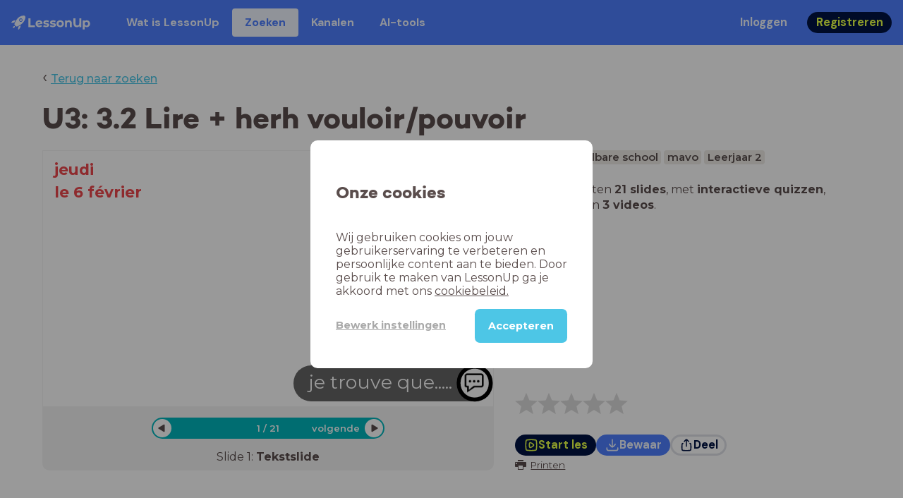

--- FILE ---
content_type: text/html; charset=utf-8
request_url: https://www.lessonup.com/nl/lesson/Em7wLTsDpe2aYfKDj
body_size: 54224
content:

    <!DOCTYPE html>
    <html lang="en">
      <head>
        <meta charset="UTF-8" />
        <meta name="viewport" content="width=device-width, initial-scale=1.0" />
        <meta http-equiv="X-UA-Compatible" content="ie=edge" />
        <meta name="theme-color" content="#4dc6e6" />
        <title data-rh="true">U3: 3.2 Lire + herh vouloir/pouvoir - LessonUp</title> <meta data-rh="true" name="twitter:site" content="@lessonup"/><meta data-rh="true" name="robots" content="index, noimageindex"/><meta data-rh="true" name="description" content/><meta data-rh="true" property="twitter:card" content="summary"/><meta data-rh="true" property="og:title" content="U3: 3.2 Lire + herh vouloir/pouvoir"/><meta data-rh="true" property="og:description" content="Les Frans voor Middelbare school"/><meta data-rh="true" property="og:image" content="https://lh3.googleusercontent.com/rLuVBMuDEjj5NsHStCGbG7oYk6s4r5Yih_jauzeGKdtdhvPFboG0DSnU5wT3_BeU3LZJ7c6s_2D5ysks40gYtep5B5i1EGY5Q1mRmJQ=w580-h326-c"/> <link data-rh="true" rel="canonical" href="https://www.lessonup.com/nl/lesson/Em7wLTsDpe2aYfKDj"/><link data-rh="true" rel="alternate" href="https://www.lessonup.com/nl/lesson/Em7wLTsDpe2aYfKDj" hrefLang="nl"/><link data-rh="true" rel="alternate" href="https://www.lessonup.com/en/lesson/Em7wLTsDpe2aYfKDj" hrefLang="en"/>
        <link rel="icon" type="image/png" href="/search/public/img/favicon.png" />
        <link rel="shortcut icon" href="/search/public/img/favicon.png" />
        
    <link href="https://fonts.googleapis.com/css?family=Montserrat:400,500,600,700|Open+Sans:400,600|Montserrat+Alternates:400,600,700|DM+Sans:400,500,700|Plus+Jakarta+Sans:800&display=fallback" rel="stylesheet" /><link href="/search/public/fonts/primaryFonts.css" rel="stylesheet" /> <link href="https://fonts.googleapis.com/css?family=Dosis:400,700&display=fallback" rel="stylesheet" />
    <link rel="stylesheet" type="text/css" href="/search/public/dist/client.27ab742219bf7372f498.css" />
    <style data-emotion="css-global lrov9u">*{box-sizing:border-box;}a{color:inherit;}h1,h2,h3,h4,h5,h6{font-weight:inherit;}button{background:transparent;border:0;padding:0;}button:not(:disabled){cursor:pointer;}@supports selector(:focus-visible){a:focus-visible,button:focus-visible,input:focus-visible,textarea:focus-visible,select:focus-visible{outline:none;}}a:focus-visible,button:focus-visible,input:focus-visible,textarea:focus-visible,select:focus-visible{outline:2px solid var(--color-new-focus-stroke);}dl,figure{margin:0;}:root{--color-primary-text:#E5FF45;--color-primary-background:#001343;--color-primary-hover:#102969;--color-primary-container-text:#001343;--color-primary-container-background:#E5FF45;--color-primary-container-hover:#CEE63E;--color-secondary-text:#EFF4FF;--color-secondary-background:#4E7FFF;--color-secondary-hover:#7a9fff;--color-secondary-container-text:#4E7FFF;--color-secondary-container-background:#EFF4FF;--color-secondary-container-hover:#DFE8FF;--color-tertiary-text:#5957C9;--color-tertiary-background:#D2D1FF;--color-tertiary-container-text:#6F6EBA;--color-tertiary-container-background:#F4F3FF;--color-surface-text:#001343;--color-surface-background:#FFFFFF;--color-surface-hover:rgba(0, 19, 67, 0.04);--color-surface1-text:#001343;--color-surface-background-1:#F7F5F2;--color-surface2-text:#001343;--color-surface-background-2:#EFEAE5;--color-surface3-text:#001343;--color-surface-background-3:#E7E0D9;--color-surface4-text:#001343;--color-surface-background-4:#DFD5CC;--color-surface5-text:#001343;--color-surface-background-5:#D7CBBF;--color-overlay-text:#FFFFFF;--color-overlay-background:rgba(0, 19, 67, 0.5);--color-overlay-surface-text:#001343;--color-overlay-surface-background:rgba(255, 255, 255, 0.9);--color-outline-background:rgba(0, 19, 67, 0.13);--color-outline-hover:rgba(0, 19, 67, 0.42);--color-error-text:#FDEDED;--color-error-background:#EC484D;--color-error-container-text:#EC484D;--color-error-container-background:#FDEDED;--color-success-text:#E4F3E5;--color-success-background:#4CAF50;--color-success-container-text:#4CAF50;--color-success-container-background:#E4F3E5;--color-warning-text:#FFF5D7;--color-warning-background:#C37C12;--color-warning-container-text:#C37C12;--color-warning-container-background:#FFF5D7;--color-focus-text:#F4EEFF;--color-focus-background:#A64EFF;--color-disabled-text:rgba(0, 19, 67, 0.6);--color-disabled-background:rgba(0, 19, 67, 0.125);--color-disabled-surface-text:#AE977F;--color-disabled-surface-background:rgba(174, 151, 127, 0.1);--color-high-contrast-text:#fff;--color-high-contrast-background:#000;--color-high-contrast-disabled-text:rgba(0,0,0,.5);--color-high-contrast-disabled-background:rgba(0,0,0,.05);--color-ai-text:#FFFFFF;--color-ai-gradient:linear-gradient(135deg, #4E7FFF, #A64EFF);--color-gradient-1:linear-gradient(135deg, #CAD9FF, #B9B8FF);--color-gradient-2:linear-gradient(180deg, rgba(223, 232, 255, 100), rgba(223, 232, 255, 0));--color-loader-skeleton-gradient-start:linear-gradient(90deg, rgba(255, 255, 255, 0), rgba(255, 255, 255, 75), rgba(255, 255, 255, 0));--color-new-surface-stroke:#DFE1E7;--color-new-surface-on:#001343;--color-new-surface-fill:#FFFFFF;--color-new-surface-strokesubjacent:#DFE1E7;--color-new-surface-onSubjacent:#001343;--color-new-surface-fillSubjacent:#EBEDEF;--color-new-surface-fillFeedback:#F5F6F7;--color-new-black-stroke:#474B52;--color-new-black-on:#E4E5E7;--color-new-black-fill:#000000;--color-new-black-strokesubjacent:#53575F;--color-new-black-onSubjacent:#ADB1B8;--color-new-black-fillSubjacent:#303236;--color-new-black-fillFeedback:#242529;--color-new-white-stroke:#D6D8DB;--color-new-white-on:#18191B;--color-new-white-fill:#FFFFFF;--color-new-white-strokesubjacent:#D1D7E0;--color-new-white-onSubjacent:#474B52;--color-new-white-fillSubjacent:#E4E5E7;--color-new-white-fillFeedback:#F0F2F5;--color-new-primary-stroke:#001343;--color-new-primary-on:#E5FF45;--color-new-primary-fill:#001343;--color-new-primary-stroke-subjacent:#001343;--color-new-primary-on-subjacent:#E5FF45;--color-new-primary-fill-subjacent:#00288F;--color-new-primary-fillFeedback:#102969;--color-new-secondary-stroke:#4E7FFF;--color-new-secondary-on:#EFF4FF;--color-new-secondary-fill:#4E7FFF;--color-new-secondary-stroke-subjacent:#4E7FFF;--color-new-secondary-on-subjacent:#EFF4FF;--color-new-secondary-fill-subjacent:#336BFF;--color-new-secondary-fillFeedback:#7A9FFF;--color-new-tertiary-stroke:#D2D1FF;--color-new-tertiary-on:#5957C9;--color-new-tertiary-fill:#D2D1FF;--color-new-tetirary-stroke-subjacent:#D2D1FF;--color-new-tetirary-on-subjacent:#5957C9;--color-new-tertiary-fill-subjacent:#E6E5FF;--color-new-tertiary-fillFeedback:#E1E0FF;--color-new-ai-stroke:#4E7FFF;--color-new-ai-on:#FFFFFF;--color-new-ai-fill:#4E7FFF;--color-new-ai-fillGradient:linear-gradient(135deg, #4E7FFF, #A64EFF);--color-new-ai-stroke-subjacent:#4E7FFF;--color-new-ai-on-subjacent:#FFFFFF;--color-new-ai-fill-subjacent:#336BFF;--color-new-ai-fillFeedback:#7A9FFF;--color-new-negative-stroke:#EC484D;--color-new-negative-on:#EC484D;--color-new-negative-fill:#FFE8ED;--color-new-negative-stroke-subjacent:#EC484D;--color-new-negative-on-subjacent:#EC484D;--color-new-negative-fill-subjacent:#FFCCD7;--color-new-negative-fillFeedback:#FFB2C3;--color-new-positive-stroke:#42A546;--color-new-positive-on:#42A546;--color-new-positive-fill:#ECFFF0;--color-new-positive-stroke-subjacent:#42A546;--color-new-positive-on-subjacent:#42A546;--color-new-positive-fill-subjacent:#D1FFDB;--color-new-positive-fillFeedback:#B8FFC7;--color-new-warning-stroke:#C37C12;--color-new-warning-on:#C37C12;--color-new-warning-fill:#FFF5D7;--color-new-warning-stroke-subjacent:#C37C12;--color-new-warning-on-subjacent:#C37C12;--color-new-warning-fill-subjacent:#FFEEBD;--color-new-warning-fillFeedback:#FFE8A3;--color-new-active-stroke:#C7D8FF;--color-new-active-on:#4E7FFF;--color-new-active-fill:#EFF4FF;--color-new-active-stroke-subjacent:#EFF4FF;--color-new-active-on-subjacent:#4E7FFF;--color-new-active-fill-subjacent:#C7D8FF;--color-new-active-fillFeedback:#DFE8FF;--color-new-disabled-stroke:#DFE1E7;--color-new-disabled-on:#66718E;--color-new-disabled-fill:#DFE1E7;--color-new-disabled-stroke-subjacent:#DFE1E7;--color-new-disabled-on-subjacent:#66718E;--color-new-disabled-fill-subjacent:#DFE1E7;--color-new-disabled-fillFeedback:#DFE1E7;--color-new-focus-stroke:#A64EFF;--color-new-luminocityDark-stroke:#1A1A1A4D;--color-new-luminocityDark-on:#1A1A1AD9;--color-new-luminocityDark-fill:#1A1A1A4D;--color-new-luminocityLight-stroke:#E5E5E54D;--color-new-luminocityLight-on:#E5E5E5D9;--color-new-luminocityLight-fill:#E5E5E54D;--color-new-skeleton-fill:#777D88;}</style><style data-emotion="css sstbqj zfb3pf 119m6lo 1b4p18b 1uj1bkn 1yncu0c pwu84r 17j8dvx 1k9anzb 1k8qijt 1bc4zvp l9rgi3 hpj7dl xjx6ca 3vurgw 1fk9npj 10faasc 145iwns 1ohkngb 1dhfdau">.css-sstbqj{position:absolute;right:30px;top:30px;}.css-zfb3pf{position:relative;}@media print{.css-zfb3pf{display:none;}}.css-119m6lo{height:64px;padding-left:16px;padding-right:16px;display:-webkit-box;display:-webkit-flex;display:-ms-flexbox;display:flex;-webkit-align-items:center;-webkit-box-align:center;-ms-flex-align:center;align-items:center;background-color:var(--color-secondary-background);color:var(--color-secondary-text);}@media (max-width: 1023px){.css-119m6lo .tbv_default,.css-119m6lo .tbv_desktop-only{display:none;}}@media (min-width: 1024px){.css-119m6lo .tbv_mobile-only{display:none;}}.css-1b4p18b{height:40px;display:-webkit-box;display:-webkit-flex;display:-ms-flexbox;display:flex;-webkit-align-items:center;-webkit-box-align:center;-ms-flex-align:center;align-items:center;cursor:pointer;margin-right:32px;}.css-1uj1bkn{fill:currentColor;width:auto;height:20px;}.css-1yncu0c{display:-webkit-box;display:-webkit-flex;display:-ms-flexbox;display:flex;-webkit-flex:1;-ms-flex:1;flex:1;-webkit-align-items:center;-webkit-box-align:center;-ms-flex-align:center;align-items:center;}.css-pwu84r{font-size:1rem;line-height:1.5rem;font-weight:800;font-family:"DM Sans",ui-sans-serif,system-ui;font-style:normal;}.css-pwu84r:is(p),.css-pwu84r p{margin:0;}.css-17j8dvx{display:-webkit-box;display:-webkit-flex;display:-ms-flexbox;display:flex;margin:0;padding:0;}.css-1k9anzb{display:-webkit-inline-box;display:-webkit-inline-flex;display:-ms-inline-flexbox;display:inline-flex;list-style-type:none;margin:0;white-space:nowrap;border-radius:4px;}.css-1k9anzb>*{display:-webkit-box;display:-webkit-flex;display:-ms-flexbox;display:flex;line-height:36px;padding:0 16px;border:2px solid transparent;border-radius:4px;}.css-1k9anzb *:focus-visible{outline:none;border:2px solid var(--color-new-focus-stroke);}.css-1k9anzb a{-webkit-text-decoration:none;text-decoration:none;}.css-1k9anzb:hover{-webkit-text-decoration:underline;text-decoration:underline;}.css-1k8qijt{display:-webkit-inline-box;display:-webkit-inline-flex;display:-ms-inline-flexbox;display:inline-flex;list-style-type:none;margin:0;white-space:nowrap;border-radius:4px;background-color:var(--color-secondary-container-background);color:var(--color-secondary-container-text);}.css-1k8qijt>*{display:-webkit-box;display:-webkit-flex;display:-ms-flexbox;display:flex;line-height:36px;padding:0 16px;border:2px solid transparent;border-radius:4px;}.css-1k8qijt *:focus-visible{outline:none;border:2px solid var(--color-new-focus-stroke);}.css-1k8qijt a{-webkit-text-decoration:none;text-decoration:none;}.css-1k8qijt:hover{-webkit-text-decoration:underline;text-decoration:underline;}.css-1bc4zvp{margin-left:auto;display:-webkit-box;display:-webkit-flex;display:-ms-flexbox;display:flex;-webkit-align-items:center;-webkit-box-align:center;-ms-flex-align:center;align-items:center;}.css-1bc4zvp >*~*{margin-left:16px;}.css-l9rgi3{-webkit-flex-direction:row;-ms-flex-direction:row;flex-direction:row;display:-webkit-box;display:-webkit-flex;display:-ms-flexbox;display:flex;}.css-l9rgi3 >*~*{margin-left:16px!important;}.css-hpj7dl{width:auto;display:-webkit-inline-box;display:-webkit-inline-flex;display:-ms-inline-flexbox;display:inline-flex;-webkit-align-items:center;-webkit-box-align:center;-ms-flex-align:center;align-items:center;-webkit-box-pack:center;-ms-flex-pack:center;-webkit-justify-content:center;justify-content:center;gap:5px;padding:5px 12.5px;border-radius:40px;color:var(--color-new-secondary-on);background:var(--color-new-secondary-fill);background-origin:border-box;border:none;-webkit-text-decoration:none;text-decoration:none;}.css-hpj7dl>svg{-webkit-flex-shrink:0;-ms-flex-negative:0;flex-shrink:0;width:1.25rem;height:1.25rem;}.css-hpj7dl:hover{background:var(--color-new-secondary-fillFeedback);}.css-xjx6ca{font-size:1.015625rem;line-height:1.25rem;font-family:"DM Sans",ui-sans-serif,system-ui;font-weight:700;font-style:normal;margin:0;display:-webkit-box;display:-webkit-flex;display:-ms-flexbox;display:flex;-webkit-align-items:center;-webkit-box-align:center;-ms-flex-align:center;align-items:center;-webkit-box-pack:center;-ms-flex-pack:center;-webkit-justify-content:center;justify-content:center;overflow:hidden;position:relative;}.css-3vurgw{overflow:hidden;text-overflow:ellipsis;white-space:nowrap;opacity:1;}.css-1fk9npj{width:auto;display:-webkit-inline-box;display:-webkit-inline-flex;display:-ms-inline-flexbox;display:inline-flex;-webkit-align-items:center;-webkit-box-align:center;-ms-flex-align:center;align-items:center;-webkit-box-pack:center;-ms-flex-pack:center;-webkit-justify-content:center;justify-content:center;gap:5px;padding:5px 12.5px;border-radius:40px;color:var(--color-new-primary-on);background:var(--color-new-primary-fill);background-origin:border-box;border:none;-webkit-text-decoration:none;text-decoration:none;}.css-1fk9npj>svg{-webkit-flex-shrink:0;-ms-flex-negative:0;flex-shrink:0;width:1.25rem;height:1.25rem;}.css-1fk9npj:hover{background:var(--color-new-primary-fillFeedback);}.css-10faasc{margin-left:8px;display:none;}@media (max-width: 1023px){.css-10faasc{display:block;}}.css-145iwns{width:auto;display:-webkit-inline-box;display:-webkit-inline-flex;display:-ms-inline-flexbox;display:inline-flex;-webkit-align-items:center;-webkit-box-align:center;-ms-flex-align:center;align-items:center;-webkit-box-pack:center;-ms-flex-pack:center;-webkit-justify-content:center;justify-content:center;gap:5px;padding:5px;border-radius:40px;color:var(--color-new-secondary-on);background:var(--color-new-secondary-fill);background-origin:border-box;border:none;-webkit-text-decoration:none;text-decoration:none;}.css-145iwns>svg{-webkit-flex-shrink:0;-ms-flex-negative:0;flex-shrink:0;width:1.25rem;height:1.25rem;}.css-145iwns:hover{background:var(--color-new-secondary-fillFeedback);}.css-1ohkngb{width:auto;display:-webkit-inline-box;display:-webkit-inline-flex;display:-ms-inline-flexbox;display:inline-flex;-webkit-align-items:center;-webkit-box-align:center;-ms-flex-align:center;align-items:center;-webkit-box-pack:center;-ms-flex-pack:center;-webkit-justify-content:center;justify-content:center;gap:5px;padding:2.5px 10px;border-radius:40px;color:var(--color-new-surface-on);background:var(--color-new-surface-fill);background-origin:border-box;border:2.5px solid var(--color-new-surface-stroke);-webkit-text-decoration:none;text-decoration:none;}.css-1ohkngb>svg{-webkit-flex-shrink:0;-ms-flex-negative:0;flex-shrink:0;width:1.25rem;height:1.25rem;}.css-1ohkngb:hover{background:var(--color-new-surface-fillFeedback);}.css-1dhfdau{background-color:var(--color-secondary-background);color:var(--color-secondary-text);}</style>
   
    
    <!-- Google Tag Manager -->
    <script nonce="1e29e78d-a1b7-4124-8c5a-1af2dd9f20f9">
      (function (w, d, s, l, i) {
        w[l] = w[l] || [];
        w[l].push({ 'gtm.start': new Date().getTime(), event: 'gtm.js' });
        var f = d.getElementsByTagName(s)[0],
          j = d.createElement(s),
          dl = l != 'dataLayer' ? '&l=' + l : '';
        j.async = true;
        j.src = 'https://www.googletagmanager.com/gtm.js?id=' + i + dl;
        f.parentNode.insertBefore(j, f);
      })(window, document, 'script', 'dataLayer', 'GTM-N3SLDFQ');
    </script>
    <!-- End Google Tag Manager -->
  
    
    <!-- Global site tag (gtag.js) - Google Analytics -->
    <script nonce="1e29e78d-a1b7-4124-8c5a-1af2dd9f20f9" async src="https://www.googletagmanager.com/gtag/js?id=G-DBSWZ6Z27F"></script>
    <script nonce="1e29e78d-a1b7-4124-8c5a-1af2dd9f20f9">
      window.dataLayer = window.dataLayer || [];
      function gtag() {
        dataLayer.push(arguments);
      }
      gtag('js', new Date());
    </script>
  
  
      </head>
      <body>
        <!-- Google Tag Manager (noscript) -->
        <noscript
          ><iframe
            src="https://www.googletagmanager.com/ns.html?id=GTM-N3SLDFQ"
            height="0"
            width="0"
            style="display:none;visibility:hidden"
          ></iframe
        ></noscript>
        <!-- End Google Tag Manager (noscript) -->
        <div id="app" class="wrap-inner"><link rel="preload" as="image" href="https://lh3.googleusercontent.com/8rXvncEoMUGuOcxDciiOaHTWMb8_b8yH0XFvj--Jv9PCfImfAwow6Ok6ohGLcJ0G1_t6MR29eXs3DuyPU-GM-DVv2xniketj22-MN6k=s42"/><link rel="preload" as="image" href="https://lh3.googleusercontent.com/04wTBlLs5IXI1wvUpwAH1eyiot3_x0cfcEA5pbwF3UmDTbDz1rLsPb-jTbogg6lzn-fS0gAhm8zoQJDHmMLj0T3OxVdDhkMAVG4nq5M=s42"/><link rel="preload" as="image" href="https://lh3.googleusercontent.com/ykaEIjY72CuMIucTz6rVFqZ1UAqfAJ0F9r9IW41WpEG8-RTeHi_aPaw3BjmDUsAUY0RjCQN4cG4U5uiRkwHjQcJ0wuI=s42"/><link rel="preload" as="image" href="https://lh3.googleusercontent.com/XgemvDYgt3WSTyMdl1bLu5g1H051waoA0-CfsQysaqbIFKWd1eEdIM2rjT_4TEH8Qjouh0xw1KTMiCgokE8tCnMWO9SU5ZrStNdyrFY=s42"/><!--$--><div id="searchToastContainer" class="css-sstbqj"><section class="Toastify" aria-live="polite" aria-atomic="false" aria-relevant="additions text" aria-label="Notifications Alt+T"></section></div><div class="h-100"><div class="nav-bar css-zfb3pf"><nav class="css-119m6lo"><a href="/site/nl" class="css-1b4p18b"><svg xmlns="http://www.w3.org/2000/svg" width="181" height="32" fill="none" viewBox="0 0 181 32" class="css-1uj1bkn"><path fill="currentColor" d="M8.1 25.6c.2-.8 0-1.3-.2-1.5-.2-.3-.7-.4-1.5-.2-2.6.7-2.9 4-3 4.6.7 0 4-.3 4.7-2.9M8 13.4l1.4-2.5c-1.9-.2-5.4.2-9.4 4.3l1.5 1.5s3.1-1 5.2-.5zM18.6 24l-2.8 1.3c.5 2-.5 5.2-.5 5.2l1.5 1.5c4-4 4.5-7.5 4.3-9.4z"></path><path fill="currentColor" fill-rule="evenodd" d="M22.2 9.8a.8.8 0 0 1-1.1 0 .8.8 0 1 1 1 0Zm1.2-1.2a2.5 2.5 0 0 0-3.6 0 2.5 2.5 0 1 0 3.6 0" clip-rule="evenodd"></path><path fill="currentColor" fill-rule="evenodd" d="M24.4 13.2a4 4 0 0 1-5.6 0 4 4 0 1 1 5.6 0M31 1c-.7-.7-1.8-1-3.2-1a21.5 21.5 0 0 0-16.3 10.2A39 39 0 0 0 7 19.6a7.8 7.8 0 0 0 .6 1.5 9 9 0 0 0 1.4 2 8.3 8.3 0 0 0 3.5 2 29.7 29.7 0 0 0 5.5-2.4 39 39 0 0 0 7-4.8c6.6-6.5 8.4-14.5 6-16.9" clip-rule="evenodd"></path><path fill="currentColor" d="M174.4 18.6c0-2.6-1.7-4.2-3.9-4.2s-3.8 1.6-3.8 4.2 1.7 4.2 3.8 4.2c2.2 0 4-1.6 4-4.2Zm4.5 0c0 4.8-3.3 7.8-7.6 7.8-1.9 0-3.4-.6-4.6-1.8v7h-4.4V11h4.2v1.8c1.1-1.3 2.8-2 4.8-2 4.3 0 7.6 3 7.6 7.8M159 6.5v19.7h-4.5v-2.4c-1.3 1.8-3.4 2.7-6 2.7-4.5 0-7.4-3-7.4-8.5V6.5h4.6v11.4c0 3.2 1.7 4.7 4.1 4.7 2.7 0 4.6-1.6 4.6-5V6.5h4.5Zm-21.6 11v8.7H133v-8c0-2.5-1.1-3.6-3-3.6-2.2 0-3.7 1.3-3.7 4.1v7.5H122V11h4.2v1.8c1.2-1.3 3-2 5-2 3.6 0 6.3 2.1 6.3 6.7ZM115 18.6c0-2.6-1.7-4.2-4-4.2-2.1 0-3.8 1.6-3.8 4.2s1.7 4.2 3.9 4.2 3.8-1.6 3.8-4.2Zm-12.3 0c0-4.5 3.5-7.8 8.4-7.8 4.8 0 8.3 3.3 8.3 7.8 0 4.6-3.5 7.8-8.3 7.8-4.9 0-8.4-3.2-8.4-7.8m-15.1 6.2 1.5-3.2c1.4 1 3.4 1.5 5.3 1.5 2 0 2.8-.5 2.8-1.4 0-2.5-9.2 0-9.2-6 0-2.9 2.6-4.9 7-4.9 2.1 0 4.4.5 5.9 1.3l-1.5 3.2c-1.5-.9-3-1.2-4.4-1.2-2 0-2.8.7-2.8 1.4 0 2.6 9.2.1 9.2 6.1 0 2.8-2.7 4.8-7.2 4.8a13 13 0 0 1-6.6-1.6m-15.2 0 1.5-3.2a9 9 0 0 0 5.2 1.5c2 0 2.8-.5 2.8-1.4 0-2.5-9.1 0-9.1-6 0-2.9 2.6-4.9 7-4.9 2 0 4.4.5 5.8 1.3l-1.4 3.2c-1.5-.9-3-1.2-4.4-1.2-2 0-2.8.7-2.8 1.4 0 2.6 9.1.1 9.1 6.1 0 2.8-2.6 4.8-7.1 4.8a13 13 0 0 1-6.6-1.6m-13-6.6 7.4-1.5a3.6 3.6 0 0 0-3.6-2.6c-2.2 0-3.7 1.5-3.8 4Zm8.2 3.2L70 24q-2.1 2.4-6.3 2.4c-5.2 0-8.6-3.3-8.6-7.8s3.4-7.8 8.1-7.8c4.3 0 7.8 2.8 7.8 7.7l-11.2 2.1c.7 1.5 2 2.3 4 2.3 1.7 0 2.8-.5 3.8-1.5M39.1 6.5h4.6v16h9.9v3.7H39V6.5Z"></path></svg></a><div class="css-1yncu0c"><div class="tbv_default"><div class="css-pwu84r"><ul class="TopBarItemList css-17j8dvx"><li class="css-1k9anzb"><a href="/site/nl/docenten">Wat is LessonUp</a></li><li class="css-1k8qijt"><a href="/nl/lessons/">Zoeken</a></li><li class="css-1k9anzb"><a href="/nl/channels">Kanalen</a></li><li class="css-1k9anzb"><a href="/nl/app/ai-tools">aiToolsTab</a></li></ul></div></div><div class="TopBarRight css-1bc4zvp"><div class="tbv_default"><div class="css-l9rgi3"><button class="css-hpj7dl"><span class="css-xjx6ca"><div class="css-3vurgw">Inloggen</div></span></button><button class="css-1fk9npj"><span class="css-xjx6ca"><div class="css-3vurgw">Registreren</div></span></button></div></div></div></div><div class="css-10faasc"><button class="css-145iwns"><svg xmlns="http://www.w3.org/2000/svg" width="24" height="24" fill="none" viewBox="0 0 24 24"><path stroke="currentColor" stroke-linecap="round" stroke-linejoin="round" stroke-width="2" d="M2.742 4.5h18.516M2.742 12h18.516M2.742 19.5h18.516"></path></svg></button></div></nav></div><div class="app-layout"><div class="app-layout-content"><div><div class="lesson-page-section page-center lesson-page-view"><div class="lesson-page__back"><span class="lesson-page__back-arrow">‹</span><a class="link-prominent" href="/nl/lessons/">Terug naar zoeken</a></div><div class="lesson-overview"><h1 class="ui-heading ui-heading--h0 lesson-overview__title">U3: 3.2 Lire + herh vouloir/pouvoir</h1><div class="lesson-preview" tabindex="0"><div class="lesson-preview__player-container"><div class="relative"><div class="lesson-preview__player"><div class="pin-view"><div id="slide" data-allow-image-zoom="0" class="pin-container view-mode slide-color-1 slide-layout-3 has-image "><div class="slide-color-1 slide-layout-3 has-image content-background"></div><div data-component-id="image" comp-remote-event="click" class="image opacity-100" style="background-image:url(https://cdn.pariscityvision.com/library/image/5475.jpg)"></div><div data-component-id="image2" comp-remote-event="click" class="image2 opacity-100"></div><div class="view-components"><div data-component-id="AeyzouC2Z9m3kBDoA" data-component="text" data-grippy="move" class="component component-container component-text    " style="left:1.766%;top:1.579%;bottom:64.374%;right:64.835%;inset:1.579% 64.835% 64.374% 1.766%"><div class="text-comp-inner text-columns-1" style="background-color:transparent"><div class="text-value font-montserrat font-size-60 text-padding-1 text-align-left vertical-align-top" data-grippy="move"><font color="#ec484d"><b>jeudi</b></font><br /><div><font color="#ec484d"><b>le 6 février</b></font></div></div></div></div><div data-component-id="EcqRhDCQpgaY8yTcQ" data-component="hotspot" data-grippy="move" class="component component-container component-hotspot  view-component-hotspot expand-h-pos-left expand-v-pos-up interactive " style="left:91.695%;top:83.48%;bottom:1.521%;right:-0.132%;inset:83.48% -0.132% 1.521% 91.695%;font-size:75%;color:#ffffff"><div><div class="hotspot-title" data-grippy="move">je trouve que.....</div><div class="hotspot-text false" data-grippy="move" style="min-width:600%">Na deze les kun je je mening over de les geven met een positieve of een negatieve uitspraak.</div><div class="border" data-grippy="move"></div><div class="core" style="background-color:#ffffff" data-grippy="move"><div class="core-icon icon icon-dark icon-chat" data-grippy="move"></div></div></div></div></div></div></div><div class="lesson-preview__player-nav"><div class="player-nav-button player-nav-button-left"><button class="button-unstyled lesson-preview__player-navbutton"><svg viewBox="0 0 9 12" class="arrow-left" width="10" height="12"><path d="M7.486.909L.429 5.143a1 1 0 000 1.714l7.057 4.234A1 1 0 009 10.234V1.766A1 1 0 007.486.91z" fill="currentColor" fill-rule="evenodd"></path></svg></button></div><div class="lesson-preview__player-nav-count"><span>1<!-- --> / <!-- -->21</span></div><div class="player-nav-button player-nav-button-right clickable"><span class="navigation-text-button">volgende</span><button class="button-unstyled lesson-preview__player-navbutton"><svg viewBox="0 0 9 12" class="arrow-right" width="10" height="12"><path d="M1.514.909l7.057 4.234a1 1 0 010 1.714l-7.057 4.234A1 1 0 010 10.234V1.766A1 1 0 011.514.91z" fill="currentColor" fill-rule="evenodd"></path></svg></button></div></div></div><div class="lesson-preview__slide-info"><span>Slide <!-- -->1<!-- -->: <strong>Tekstslide</strong></span></div></div></div><div class="lesson-preview__content"><div class="lesson-overview-meta"><div><div class="ui-tags lesson-overview-meta-section"><span title="Frans" class="ui-tag ui-tag--large bg-warm-gray">Frans</span><span title="Middelbare school" class="ui-tag ui-tag--large bg-warm-gray">Middelbare school</span><span title="mavo" class="ui-tag ui-tag--large bg-warm-gray">mavo</span><span title="Leerjaar 2" class="ui-tag ui-tag--large bg-warm-gray">Leerjaar 2</span></div><div class="lesson-overview-meta-section"><div class="lesson-overview-meta__description "><p>In deze les zitten <strong>21 slides</strong>, <!-- -->met<!-- --> <span><strong>interactieve quizzen</strong>, <strong>tekstslides</strong> en <strong>3 videos</strong></span>.</p></div></div></div><div class="lesson-overview-meta-action-section"><div class="feedback_bar lesson-overview-meta-section" style="font-size:2em"><svg xmlns="http://www.w3.org/2000/svg" version="1.1" viewBox="0 0 222 210" class="feedback_bar__star feedback_bar__star--sizing-to-font feedback_bar__star--animations" fill="#dcdbdc"><path d="M179.46 209.73l-68.28-41.51-68.107 41.79 18.381-77.77L.661 80.38 80.3 73.835 110.84-.009l30.838 73.717 79.665 6.222-60.58 52.11z" stroke="none" stroke-width="10" fill="#dcdbdc" class="svg_star_path"></path></svg><svg xmlns="http://www.w3.org/2000/svg" version="1.1" viewBox="0 0 222 210" class="feedback_bar__star feedback_bar__star--sizing-to-font feedback_bar__star--animations" fill="#dcdbdc"><path d="M179.46 209.73l-68.28-41.51-68.107 41.79 18.381-77.77L.661 80.38 80.3 73.835 110.84-.009l30.838 73.717 79.665 6.222-60.58 52.11z" stroke="none" stroke-width="10" fill="#dcdbdc" class="svg_star_path"></path></svg><svg xmlns="http://www.w3.org/2000/svg" version="1.1" viewBox="0 0 222 210" class="feedback_bar__star feedback_bar__star--sizing-to-font feedback_bar__star--animations" fill="#dcdbdc"><path d="M179.46 209.73l-68.28-41.51-68.107 41.79 18.381-77.77L.661 80.38 80.3 73.835 110.84-.009l30.838 73.717 79.665 6.222-60.58 52.11z" stroke="none" stroke-width="10" fill="#dcdbdc" class="svg_star_path"></path></svg><svg xmlns="http://www.w3.org/2000/svg" version="1.1" viewBox="0 0 222 210" class="feedback_bar__star feedback_bar__star--sizing-to-font feedback_bar__star--animations" fill="#dcdbdc"><path d="M179.46 209.73l-68.28-41.51-68.107 41.79 18.381-77.77L.661 80.38 80.3 73.835 110.84-.009l30.838 73.717 79.665 6.222-60.58 52.11z" stroke="none" stroke-width="10" fill="#dcdbdc" class="svg_star_path"></path></svg><svg xmlns="http://www.w3.org/2000/svg" version="1.1" viewBox="0 0 222 210" class="feedback_bar__star feedback_bar__star--sizing-to-font feedback_bar__star--animations" fill="#dcdbdc"><path d="M179.46 209.73l-68.28-41.51-68.107 41.79 18.381-77.77L.661 80.38 80.3 73.835 110.84-.009l30.838 73.717 79.665 6.222-60.58 52.11z" stroke="none" stroke-width="10" fill="#dcdbdc" class="svg_star_path"></path></svg></div><div class="lesson-overview-meta__buttons lesson-overview-meta-section"><div><button class="css-1fk9npj"><svg xmlns="http://www.w3.org/2000/svg" width="24" height="24" fill="none" viewBox="0 0 24 24"><path stroke="currentColor" stroke-linecap="round" stroke-linejoin="round" stroke-width="2" d="M3.273 19.33c.078.72.65 1.292 1.37 1.37 2.353.258 4.818.611 7.357.611s5.004-.353 7.358-.61a1.55 1.55 0 0 0 1.369-1.37c.251-2.345.584-4.801.584-7.331s-.333-4.986-.584-7.33a1.55 1.55 0 0 0-1.37-1.37c-2.353-.258-4.818-.611-7.357-.611s-5.004.353-7.358.61c-.72.08-1.291.65-1.369 1.37C3.022 7.014 2.69 9.47 2.69 12s.333 4.986.584 7.33"></path><path stroke="currentColor" stroke-linecap="round" stroke-linejoin="round" stroke-width="2" d="M8.78 12c0 .844.144 2.057.283 3.029.123.864.977 1.418 1.8 1.125 1.973-.702 3.814-1.782 5.08-3.402a1.22 1.22 0 0 0 0-1.504c-1.266-1.62-3.107-2.7-5.08-3.402-.823-.293-1.677.261-1.8 1.125-.14.972-.284 2.185-.284 3.029"></path></svg><span class="css-xjx6ca"><div class="css-3vurgw">Start les</div></span></button></div><button class="css-hpj7dl"><svg xmlns="http://www.w3.org/2000/svg" width="24" height="24" fill="none" viewBox="0 0 24 24" class="icon"><path stroke="currentColor" stroke-linecap="round" stroke-linejoin="round" stroke-width="2" d="M2.728 16.908v1.427a2.853 2.853 0 0 0 2.853 2.852H18.42a2.853 2.853 0 0 0 2.852-2.852v-1.427M7.044 10.485c.972 1.789 2.42 3.419 4.285 4.546.413.25.93.25 1.342 0 1.865-1.128 3.312-2.758 4.284-4.546M12 15.218V2.813"></path></svg><span class="css-xjx6ca"><div class="css-3vurgw"><span>Bewaar</span></div></span></button><button class="css-1ohkngb"><svg xmlns="http://www.w3.org/2000/svg" width="24" height="24" fill="none" viewBox="0 0 24 24"><path stroke="currentColor" stroke-linecap="round" stroke-linejoin="round" stroke-width="2" d="M5.961 9.158a1.56 1.56 0 0 0-1.374 1.372 39.2 39.2 0 0 0 0 9.114 1.56 1.56 0 0 0 1.374 1.372c3.087.343 8.99.343 12.078 0a1.56 1.56 0 0 0 1.374-1.372 39.2 39.2 0 0 0 0-9.114 1.56 1.56 0 0 0-1.374-1.372M12 13.898V2.727m3.533 3.031c-1.074-1.356-1.805-1.987-2.894-2.813a1.04 1.04 0 0 0-1.277 0c-1.09.826-1.82 1.457-2.894 2.813"></path></svg><span class="css-xjx6ca"><div class="css-3vurgw">Deel</div></span></button></div><div class="lesson-overview-meta__sub-buttons lesson-overview-meta-section"><button type="button" class="text-button-comp fg-text print-button"><svg viewBox="0 0 32 32" class="icon" fill="currentcolor"><path d="M8 2h16v4H8V2zM30 8H2c-1.1 0-2 .9-2 2v10c0 1.1.9 2 2 2h6v8h16v-8h6c1.1 0 2-.9 2-2V10c0-1.1-.9-2-2-2zM4 14a2 2 0 11-.001-3.999A2 2 0 014 14zm18 14H10V18h12v10z"></path></svg>Printen</button></div></div></div></div></div><div class="lesson-overview-introduction"><div class="lesson-overview-introduction-text"></div></div><div><h2 class="ui-heading ui-heading--h1">Onderdelen in deze les</h2><div class="lesson-overview-pins lesson-overview-pin-grid"><div class="pin-flow-40"><div class="pin-wrapper"><div class="pin-view lesson-overview-pin thumbPreview"><div id="slide" data-allow-image-zoom="0" class="pin-container view-mode slide-color-1 slide-layout-3 has-image "><div class="slide-color-1 slide-layout-3 has-image content-background"></div><div data-component-id="image" comp-remote-event="click" class="image opacity-100" style="background-image:url(https://cdn.pariscityvision.com/library/image/5475.jpg)"></div><div data-component-id="image2" comp-remote-event="click" class="image2 opacity-100"></div><div class="view-components"><div data-component-id="AeyzouC2Z9m3kBDoA" data-component="text" data-grippy="move" class="component component-container component-text    " style="left:1.766%;top:1.579%;bottom:64.374%;right:64.835%;inset:1.579% 64.835% 64.374% 1.766%"><div class="text-comp-inner text-columns-1" style="background-color:transparent"><div class="text-value font-montserrat font-size-60 text-padding-1 text-align-left vertical-align-top" data-grippy="move"><font color="#ec484d"><b>jeudi</b></font><br /><div><font color="#ec484d"><b>le 6 février</b></font></div></div></div></div><div data-component-id="EcqRhDCQpgaY8yTcQ" data-component="hotspot" data-grippy="move" class="component component-container component-hotspot  view-component-hotspot expand-h-pos-left expand-v-pos-up  is-thumb" style="left:91.695%;top:83.48%;bottom:1.521%;right:-0.132%;inset:83.48% -0.132% 1.521% 91.695%;font-size:75%;color:#ffffff"><div><div class="hotspot-title" data-grippy="move">je trouve que.....</div><div class="hotspot-text false" data-grippy="move" style="min-width:600%">Na deze les kun je je mening over de les geven met een positieve of een negatieve uitspraak.</div><div class="border" data-grippy="move"></div><div class="core" style="background-color:#ffffff" data-grippy="move"><div class="core-icon icon icon-dark icon-chat" data-grippy="move"></div></div></div></div></div></div></div><h4 class="ui-heading ui-heading--h3 lesson-overview-pin-title">Slide <!-- -->1<!-- --> -<!-- --> <!-- -->Tekstslide</h4></div><div class="pin-wrapper"><div class="pin-view lesson-overview-pin thumbPreview"><div id="slide" data-allow-image-zoom="1" class="pin-container view-mode slide-color-2 slide-layout-2  "><div class="slide-color-2 slide-layout-2  content-background"></div><div data-component-id="image" comp-remote-event="click" class="image opacity-100"></div><div data-component-id="image2" comp-remote-event="click" class="image2 opacity-100"></div><div id="text1" class="text text-comp text1 text-align-1 font-size-100 font-undefined"><div class="text-inner">Le programme</div></div><div id="text2" class="text text-comp text2 text-align-2 font-size-60 font-undefined"><div class="text-inner"><ol><li>Overhoren A1</li><li>&nbsp;Nakijken ex. 3 : qu'est-ce que c'est? en ex. 4</li><li>&nbsp;Ensemble ex 5&nbsp; : lire et écouter</li><li>Les devoirs</li><li>Check out</li><li>eventueel vouloir/pouvoir herhalen</li></ol></div></div><div class="view-components"></div></div></div><h4 class="ui-heading ui-heading--h3 lesson-overview-pin-title">Slide <!-- -->2<!-- --> -<!-- --> <!-- -->Tekstslide</h4></div><div class="pin-wrapper"><div class="pin-view lesson-overview-pin thumbPreview"><div id="poll" data-allow-image-zoom="0" class="pin-container view-mode poll-color-1 poll-layout-1  "><div class="poll-color-1 poll-layout-1  content-background"></div><div id="title" class="question poll-question text-align-1 font-size-80"> <span>Je trouve que la classe de français a été...</span><br/></div><div class="component-area"><div class="scale-up"><div class="view-components"></div></div></div><div class="poll-content"><div class="multiplechoice-wrapper mc-wrapper-10 teacher-view"><div class="option text-option font-size-40 not-transparent"><div>nul</div></div><div class="option text-option font-size-40 not-transparent"><div>formidable</div></div><div class="option text-option font-size-40 not-transparent"><div>intéressant</div></div><div class="option text-option font-size-40 not-transparent"><div>horrible</div></div><div class="option text-option font-size-40 not-transparent"><div>marrant</div></div></div></div></div></div><h4 class="ui-heading ui-heading--h3 lesson-overview-pin-title">Slide <!-- -->3<!-- --> -<!-- --> <!-- -->Poll</h4></div><div class="pin-wrapper"><div class="pin-view lesson-overview-pin thumbPreview"><div id="slide" data-allow-image-zoom="0" class="pin-container view-mode slide-color-6 slide-layout-5 has-image "><div class="slide-color-6 slide-layout-5 has-image content-background"></div><div data-component-id="image" comp-remote-event="click" class="image opacity-100" style="background-image:url(https://lh3.googleusercontent.com/PM6jvGmHNR3_qsw1KMQRqVQL8YVKc4QtZfh1B6JhD2cYEX784ZqHj6qxH0gEy_1iIGPLNHkRqozQNMLwspfkoAyHW-zldUJeag9ANKI=s250)"></div><div data-component-id="image2" comp-remote-event="click" class="image2 opacity-100"></div><div id="text1" class="text text-comp text1 text-align-1 font-size-100 font-undefined"><div class="text-inner">Les devoirs</div></div><div id="text2" class="text text-comp text2 text-align-2 font-size-60 font-undefined"><div class="text-inner">Pour la semaine prochaine<div>Leren:<br /></div><div>Apprendre 2 op p. 110<br />de uitdrukkingen van exercice 3 (p. 85)</div><div>Maken: ex. 5 en 6 p 88, 89<br />&nbsp; &nbsp; &nbsp; &nbsp; &nbsp; &nbsp; &nbsp; &nbsp; &nbsp; &nbsp; &nbsp; &nbsp; &nbsp;</div></div></div><div class="view-components"></div></div></div><h4 class="ui-heading ui-heading--h3 lesson-overview-pin-title">Slide <!-- -->4<!-- --> -<!-- --> <!-- -->Tekstslide</h4></div><div class="pin-wrapper"><div class="pin-view lesson-overview-pin thumbPreview"><div class="video-thumb playerWrapper" style="background-image:url(https://i.ytimg.com/vi/yH-6SoFYkLg/default.jpg)"><div class="icon icon-color icon-youtube"></div></div></div><h4 class="ui-heading ui-heading--h3 lesson-overview-pin-title">Slide <!-- -->5<!-- --> -<!-- --> <!-- -->Video</h4></div><div class="pin-wrapper"><div class="pin-view lesson-overview-pin thumbPreview"><div class="video-thumb playerWrapper" style="background-image:url(https://i.ytimg.com/vi/H0qq0AEwDAo/default.jpg)"><div class="icon icon-color icon-youtube"></div></div></div><h4 class="ui-heading ui-heading--h3 lesson-overview-pin-title">Slide <!-- -->6<!-- --> -<!-- --> <!-- -->Video</h4></div><div class="pin-wrapper"><div class="pin-view lesson-overview-pin thumbPreview"><div id="poll" data-allow-image-zoom="0" class="pin-container view-mode poll-color-1 poll-layout-1  "><div class="poll-color-1 poll-layout-1  content-background"></div><div id="title" class="question poll-question text-align-1 font-size-80"> <span>Ik ken de werkwoorden vouloir en pouvoir  </span><br/></div><div class="component-area"><div class="scale-up"><div class="view-components"></div></div></div><div class="poll-content"><div class="multiplechoice-wrapper mc-wrapper-8 teacher-view"><div class="option text-option font-size-40 not-transparent"><div>heel goed</div></div><div class="option text-option font-size-40 not-transparent"><div>goed</div></div><div class="option text-option font-size-40 not-transparent"><div>beetje</div></div><div class="option text-option font-size-40 not-transparent"><div>uhm...welke werkwoorden???</div></div></div></div></div></div><h4 class="ui-heading ui-heading--h3 lesson-overview-pin-title">Slide <!-- -->7<!-- --> -<!-- --> <!-- -->Poll</h4></div><div class="pin-wrapper"><div class="pin-view lesson-overview-pin thumbPreview"><div id="wordweb" data-allow-image-zoom="0" class="pin-container view-mode wordweb-color-1 wordweb-layout-1  "><div class="wordweb-color-1 wordweb-layout-1  content-background"></div><div data-component-id="image" comp-remote-event="click" class="image opacity-100"></div><div class="balloons"><div style="left:44%;top:15%" class="balloon arrow-left"><svg viewBox="0 0 512 512" class="svg-icon tuutje"><path d="M 1 1 H 510 L 1 510 H 1"></path></svg></div><div style="left:67.33500000000001%;top:23.787%" class="balloon arrow-left"><svg viewBox="0 0 512 512" class="svg-icon tuutje"><path d="M 1 1 H 510 L 1 510 H 1"></path></svg></div><div style="left:77%;top:45%" class="balloon arrow-left"><svg viewBox="0 0 512 512" class="svg-icon tuutje"><path d="M 1 1 H 510 L 1 510 H 1"></path></svg></div><div style="left:67.33500000000001%;top:66.213%" class="balloon arrow-left"><svg viewBox="0 0 512 512" class="svg-icon tuutje"><path d="M 1 1 H 510 L 1 510 H 1"></path></svg></div><div style="left:44%;top:75%" class="balloon arrow-right"><svg viewBox="0 0 512 512" class="svg-icon tuutje"><path d="M 1 1 H 510 L 1 510 H 1"></path></svg></div><div style="left:20.665%;top:66.213%" class="balloon arrow-right"><svg viewBox="0 0 512 512" class="svg-icon tuutje"><path d="M 1 1 H 510 L 1 510 H 1"></path></svg></div><div style="left:11%;top:45%" class="balloon arrow-right"><svg viewBox="0 0 512 512" class="svg-icon tuutje"><path d="M 1 1 H 510 L 1 510 H 1"></path></svg></div><div style="left:20.665%;top:23.787%" class="balloon arrow-right"><svg viewBox="0 0 512 512" class="svg-icon tuutje"><path d="M 1 1 H 510 L 1 510 H 1"></path></svg></div></div><div class="view-components"></div><div id="word" class="font-size-80">vouloir en pouvoir: <br>dit weet ik nog van <br>de betekenis...</div></div></div><h4 class="ui-heading ui-heading--h3 lesson-overview-pin-title">Slide <!-- -->8<!-- --> -<!-- --> <!-- -->Woordweb</h4></div><div class="pin-wrapper"><div class="pin-view lesson-overview-pin thumbPreview"><div id="slide" data-allow-image-zoom="1" style="background-color:#ffffff;color:#000000" class="pin-container view-mode  slide-layout-2 has-image "><div class=" slide-layout-2 has-image content-background"></div><div data-component-id="image" comp-remote-event="click" class="image opacity-20" style="background-image:url(https://images02.noen.at/440_0008_7239104_immo20gruen_lavendelfeld.jpg/teaser-col-8/94.153.273)"></div><div data-component-id="image2" comp-remote-event="click" class="image2 opacity-20"></div><div id="text1" class="text text-comp text1 text-align-1 font-size-100 font-undefined"><div class="text-inner"><b>Pouvoir (= kunnen, mogen)</b></div></div><div id="text2" class="text text-comp text2 text-align-2 font-size-60 font-montserrat"><div class="text-inner"><b>Présent (tegenwoordige tijd)&nbsp;</b><div>Je <span style="color:rgb(236, 72, 77);font-weight:bold">peux</span></div><div>Tu <span style="font-weight:bold;color:rgb(236, 72, 77)">peux</span></div><div>Il/elle/on <span style="font-weight:bold;color:rgb(236, 72, 77)">peut</span></div><div>Nous <span style="font-weight:bold;color:rgb(236, 72, 77)">pouvons</span></div><div>Vous <span style="font-weight:bold;color:rgb(236, 72, 77)">pouvez</span></div><div>Ils/elles <span style="color:rgb(236, 72, 77);font-weight:bold">peuvent</span></div></div></div><div class="view-components"><div data-component-id="96723095f75fc063619cca34" data-component="hotspot" data-grippy="move" class="component component-container component-hotspot  view-component-hotspot expand-h-pos-right expand-v-pos-down  is-thumb" style="left:49.81%;top:36.915%;bottom:48.086%;right:41.753%;inset:36.915% 41.753% 48.086% 49.81%;font-size:75%;color:#5032f5"><div><div class="hotspot-title" data-grippy="move">voltooid deelwoord</div><div class="hotspot-text false" data-grippy="move" style="min-width:600%">pu<br>dus in de passé composé: j'ai pu - ik heb gekund</div><div class="border" data-grippy="move"></div><div class="core" style="background-color:#5032f5" data-grippy="move"><div class="core-icon icon  icon-pin" data-grippy="move"></div></div></div></div></div></div></div><h4 class="ui-heading ui-heading--h3 lesson-overview-pin-title">Slide <!-- -->9<!-- --> -<!-- --> <!-- -->Tekstslide</h4></div><div class="pin-wrapper"><div class="pin-view lesson-overview-pin thumbPreview"><div id="slide" data-allow-image-zoom="1" style="background-color:#ffffff;color:#000000" class="pin-container view-mode  slide-layout-2 has-image "><div class=" slide-layout-2 has-image content-background"></div><div data-component-id="image" comp-remote-event="click" class="image opacity-40" style="background-image:url(https://lh3.googleusercontent.com/hrehCKDzy4RM2PMcJqcFK19DKHVdh7GK-wy4gdlCfmZsSKAOQ_gy_yJ58BaTpImiXVYaaLzKm7yyeOVIyY8VlEg62th84cJpQz9kbYE=s250)"></div><div data-component-id="image2" comp-remote-event="click" class="image2 opacity-40"></div><div id="text1" class="text text-comp text1 text-align-1 font-size-100 font-undefined"><div class="text-inner"><b>Vouloir (= willen)</b></div></div><div id="text2" class="text text-comp text2 text-align-2 font-size-60 font-montserrat"><div class="text-inner"><b>Présent (tegenwoordige tijd)&nbsp;</b><div>Je <span style="color:rgb(236, 72, 77);font-weight:bold">veux</span></div><div>Tu <span style="font-weight:bold;color:rgb(236, 72, 77)">veux</span></div><div>Il/elle/on <span style="font-weight:bold;color:rgb(236, 72, 77)">veut</span></div><div>Nous <span style="font-weight:bold;color:rgb(236, 72, 77)">voulons</span></div><div>Vous <span style="font-weight:bold;color:rgb(236, 72, 77)">voulez</span></div><div>Ils/elles <span style="font-weight:bold;color:rgb(236, 72, 77)">veulent</span></div></div></div><div class="view-components"><div data-component-id="TYNZcEdfTRiRfKj9a" data-component="hotspot" data-grippy="move" class="component component-container component-hotspot  view-component-hotspot expand-h-pos-right expand-v-pos-down  is-thumb" style="left:49.81%;top:36.915%;bottom:48.086%;right:41.753%;inset:36.915% 41.753% 48.086% 49.81%;font-size:75%;color:#5032f5"><div><div class="hotspot-title" data-grippy="move">voltooid deelwoord</div><div class="hotspot-text false" data-grippy="move" style="min-width:600%">voulu<br>dus in de passé composé: j'ai voulu - ik heb gewild (ik wilde)</div><div class="border" data-grippy="move"></div><div class="core" style="background-color:#5032f5" data-grippy="move"><div class="core-icon icon  icon-pin" data-grippy="move"></div></div></div></div></div></div></div><h4 class="ui-heading ui-heading--h3 lesson-overview-pin-title">Slide <!-- -->10<!-- --> -<!-- --> <!-- -->Tekstslide</h4></div><div class="pin-wrapper"><div class="pin-view lesson-overview-pin thumbPreview"><div id="dragQuestion" data-allow-image-zoom="0" class="pin-container view-mode dragQuestion-color-9 dragQuestion-layout-1 has-image "><div class="dragQuestion-color-9 dragQuestion-layout-1 has-image content-background"></div><div data-component-id="image" comp-remote-event="click" class="image opacity-40" style="background-image:url(https://lh3.googleusercontent.com/hrehCKDzy4RM2PMcJqcFK19DKHVdh7GK-wy4gdlCfmZsSKAOQ_gy_yJ58BaTpImiXVYaaLzKm7yyeOVIyY8VlEg62th84cJpQz9kbYE=s250)"></div><div class="view-components"><div data-component-id="28NbGzc4Q5G8jTxpq" data-component="dropzone" data-grippy="move" class="component component-container component-dropzone    is-thumb" style="left:5.029771276595747%;top:6.194603024574674%;bottom:83.44431947069944%;right:77.95198404255319%;inset:6.194603024574674% 77.95198404255319% 83.44431947069944% 5.029771276595747%"><div class="comp-dropzone opacity-100 " data-grippy="move" style="background-size:cover;border-radius:0;background-color:transparent"><div class="text-value font-dosis font-size-40 text-padding-2 text-align-center vertical-align-center">Je veux</div></div><div class="dropzone-object-outline" data-grippy="move" style="border-radius:0"></div><div class="dropzone-object-grippy" data-grippy="move"></div></div><div data-component-id="wMQkarKDBCR7MMkuh" data-component="dropzone" data-grippy="move" class="component component-container component-dropzone    is-thumb" style="left:50.83414893617021%;top:6.165689981096408%;bottom:82.84555765595462%;right:31.840851063829785%;inset:6.165689981096408% 31.840851063829785% 82.84555765595462% 50.83414893617021%"><div class="comp-dropzone opacity-100 " data-grippy="move" style="background-size:cover;border-radius:0;background-color:transparent"><div class="text-value font-dosis font-size-40 text-padding-2 text-align-center vertical-align-center">Tu veux</div></div><div class="dropzone-object-outline" data-grippy="move" style="border-radius:0"></div><div class="dropzone-object-grippy" data-grippy="move"></div></div><div data-component-id="trFp8ffDoAbNWvtMu" data-component="dropzone" data-grippy="move" class="component component-container component-dropzone    is-thumb" style="left:28.910110974106047%;top:27.58870614035088%;bottom:61.508004385964924%;right:53.83107274969174%;inset:27.58870614035088% 53.83107274969174% 61.508004385964924% 28.910110974106047%"><div class="comp-dropzone opacity-100 " data-grippy="move" style="background-size:cover;border-radius:0;background-color:transparent"><div class="text-value font-dosis font-size-40 text-padding-2 text-align-center vertical-align-center">Il veut</div></div><div class="dropzone-object-outline" data-grippy="move" style="border-radius:0"></div><div class="dropzone-object-grippy" data-grippy="move"></div></div><div data-component-id="57x5K5X4tXv95xwi2" data-component="dropzone" data-grippy="move" class="component component-container component-dropzone    is-thumb" style="left:5.319457459926024%;top:50.476315789473695%;bottom:38.699342105263156%;right:78.17702836004932%;inset:50.476315789473695% 78.17702836004932% 38.699342105263156% 5.319457459926024%"><div class="comp-dropzone opacity-100 " data-grippy="move" style="background-size:cover;border-radius:0;background-color:transparent"><div class="text-value font-dosis font-size-40 text-padding-2 text-align-center vertical-align-center">Elle veut</div></div><div class="dropzone-object-outline" data-grippy="move" style="border-radius:0"></div><div class="dropzone-object-grippy" data-grippy="move"></div></div><div data-component-id="upXnsBpxg7aqFEZNZ" data-component="dropzone" data-grippy="move" class="component component-container component-dropzone    is-thumb" style="left:51.0456914893617%;top:27.559168241965974%;bottom:61.47296786389414%;right:31.186542553191487%;inset:27.559168241965974% 31.186542553191487% 61.47296786389414% 51.0456914893617%"><div class="comp-dropzone opacity-100 " data-grippy="move" style="background-size:cover;border-radius:0;background-color:transparent"><div class="text-value font-dosis font-size-40 text-padding-2 text-align-center vertical-align-center">Nous voulons</div></div><div class="dropzone-object-outline" data-grippy="move" style="border-radius:0"></div><div class="dropzone-object-grippy" data-grippy="move"></div></div><div data-component-id="WkjzcZPEuQAH9x54F" data-component="dropzone" data-grippy="move" class="component component-container component-dropzone    is-thumb" style="left:51.255797872340416%;top:50.752362948960304%;bottom:38.977882797731574%;right:31.387500000000017%;inset:50.752362948960304% 31.387500000000017% 38.977882797731574% 51.255797872340416%"><div class="comp-dropzone opacity-100 " data-grippy="move" style="background-size:cover;border-radius:0;background-color:transparent"><div class="text-value font-dosis font-size-40 text-padding-2 text-align-center vertical-align-center">Vous voulez</div></div><div class="dropzone-object-outline" data-grippy="move" style="border-radius:0"></div><div class="dropzone-object-grippy" data-grippy="move"></div></div><div data-component-id="DRoKgKkRjX8bJdcLy" data-component="dropzone" data-grippy="move" class="component component-container component-dropzone    is-thumb" style="left:60.18421701602959%;top:77.65219298245614%;bottom:12.441754385964913%;right:22.15437731196055%;inset:77.65219298245614% 22.15437731196055% 12.441754385964913% 60.18421701602959%"><div class="comp-dropzone opacity-100 " data-grippy="move" style="background-size:cover;border-radius:0;background-color:transparent"><div class="text-value font-dosis font-size-40 text-padding-2 text-align-center vertical-align-center">Ils/elles veulent</div></div><div class="dropzone-object-outline" data-grippy="move" style="border-radius:0"></div><div class="dropzone-object-grippy" data-grippy="move"></div></div><div data-component-id="rAxt8d3G4bCpZiSsN" data-component="text" data-grippy="move" class="component component-container component-text    " style="left:74.53474106041924%;top:28.37171052631579%;bottom:61.65372807017543%;right:8.239254007398273%;inset:28.37171052631579% 8.239254007398273% 61.65372807017543% 74.53474106041924%"><div class="text-comp-inner text-columns-1" style="background-color:transparent"><div class="text-value font-dosis font-size-40 text-padding-1 text-align-center vertical-align-center" data-grippy="move">Ik wil</div></div><div class="drag-question-object-outline" data-grippy="move"></div><div class="drag-question-object-grippy" data-grippy="move"></div></div><div data-component-id="NQLvAFuaGHxgnqQcB" data-component="text" data-grippy="move" class="component component-container component-text    " style="left:16.582540073982738%;top:77.66584429824562%;bottom:12.455405701754373%;right:66.47459926017264%;inset:77.66584429824562% 66.47459926017264% 12.455405701754373% 16.582540073982738%"><div class="text-comp-inner text-columns-1" style="background-color:transparent"><div class="text-value font-dosis font-size-40 text-padding-1 text-align-center vertical-align-center" data-grippy="move">Jij wilt</div></div><div class="drag-question-object-outline" data-grippy="move"></div><div class="drag-question-object-grippy" data-grippy="move"></div></div><div data-component-id="y2kL8AzB78eGPa3t8" data-component="text" data-grippy="move" class="component component-container component-text    " style="left:28.991060419235517%;top:6.243201754385966%;bottom:83.49776315789474%;right:53.92361282367447%;inset:6.243201754385966% 53.92361282367447% 83.49776315789474% 28.991060419235517%"><div class="text-comp-inner text-columns-1 shadow" style="background-color:transparent"><div class="text-value font-dosis font-size-40 text-padding-1 text-align-center vertical-align-center" data-grippy="move">Hij wil</div></div><div class="drag-question-object-outline" data-grippy="move"></div><div class="drag-question-object-grippy" data-grippy="move"></div></div><div data-component-id="u5RfwCfgi7hNa27Jb" data-component="text" data-grippy="move" class="component component-container component-text    " style="left:5.0381504315659615%;top:28.375131578947368%;bottom:62.291008771929825%;right:77.92658446362515%;inset:28.375131578947368% 77.92658446362515% 62.291008771929825% 5.0381504315659615%"><div class="text-comp-inner text-columns-1 shadow" style="background-color:transparent"><div class="text-value font-dosis font-size-40 text-padding-1 text-align-center vertical-align-center" data-grippy="move">Zij wil</div></div><div class="drag-question-object-outline" data-grippy="move"></div><div class="drag-question-object-grippy" data-grippy="move"></div></div><div data-component-id="oyyqitmmYZj5nkbDu" data-component="text" data-grippy="move" class="component component-container component-text    " style="left:28.753119605425404%;top:51.271271929824564%;bottom:39.49429824561404%;right:53.6740813810111%;inset:51.271271929824564% 53.6740813810111% 39.49429824561404% 28.753119605425404%"><div class="text-comp-inner text-columns-1 shadow" style="background-color:transparent"><div class="text-value font-dosis font-size-40 text-padding-1 text-align-center vertical-align-center" data-grippy="move">Wij willen</div></div><div class="drag-question-object-outline" data-grippy="move"></div><div class="drag-question-object-grippy" data-grippy="move"></div></div><div data-component-id="gRrtcTX4ijzveiv4B" data-component="text" data-grippy="move" class="component component-container component-text    " style="left:74.4181750924784%;top:6.027324561403509%;bottom:83.2784649122807%;right:8.122688039457458%;inset:6.027324561403509% 8.122688039457458% 83.2784649122807% 74.4181750924784%"><div class="text-comp-inner text-columns-1 shadow" style="background-color:transparent"><div class="text-value font-dosis font-size-40 text-padding-1 text-align-center vertical-align-center" data-grippy="move">Jullie willen</div></div><div class="drag-question-object-outline" data-grippy="move"></div><div class="drag-question-object-grippy" data-grippy="move"></div></div><div data-component-id="yqTvKzYEu972PcSR5" data-component="text" data-grippy="move" class="component component-container component-text    " style="left:74.97806914893617%;top:50.12948960302457%;bottom:39.493383742911156%;right:8.65038829787234%;inset:50.12948960302457% 8.65038829787234% 39.493383742911156% 74.97806914893617%"><div class="text-comp-inner text-columns-1" style="background-color:transparent"><div class="text-value font-dosis font-size-40 text-padding-1 text-align-center vertical-align-center" data-grippy="move">Zij willen</div></div><div class="drag-question-object-outline" data-grippy="move"></div><div class="drag-question-object-grippy" data-grippy="move"></div></div></div></div></div><h4 class="ui-heading ui-heading--h3 lesson-overview-pin-title">Slide <!-- -->11<!-- --> -<!-- --> <!-- -->Sleepvraag</h4></div><div class="pin-wrapper"><div class="pin-view lesson-overview-pin thumbPreview"><div id="dragQuestion" data-allow-image-zoom="0" class="pin-container view-mode dragQuestion-color-9 dragQuestion-layout-1 has-image "><div class="dragQuestion-color-9 dragQuestion-layout-1 has-image content-background"></div><div data-component-id="image" comp-remote-event="click" class="image opacity-40" style="background-image:url(https://lh3.googleusercontent.com/hrehCKDzy4RM2PMcJqcFK19DKHVdh7GK-wy4gdlCfmZsSKAOQ_gy_yJ58BaTpImiXVYaaLzKm7yyeOVIyY8VlEg62th84cJpQz9kbYE=s250)"></div><div class="view-components"><div data-component-id="8qvMqmZqPALvgTEsH" data-component="dropzone" data-grippy="move" class="component component-container component-dropzone    is-thumb" style="left:7.623686806411837%;top:9.047861842105267%;bottom:80.031875%;right:75.02318125770654%;inset:9.047861842105267% 75.02318125770654% 80.031875% 7.623686806411837%"><div class="comp-dropzone opacity-100 " data-grippy="move" style="background-size:cover;border-radius:0;background-color:transparent"><div class="text-value font-dosis font-size-40 text-padding-2 text-align-center vertical-align-center">Ik wil</div></div><div class="dropzone-object-outline" data-grippy="move" style="border-radius:0"></div><div class="dropzone-object-grippy" data-grippy="move"></div></div><div data-component-id="CtRXkE8N6ZSFqQhaY" data-component="dropzone" data-grippy="move" class="component component-container component-dropzone    is-thumb" style="left:33.09610244988863%;top:8.723693069306936%;bottom:79.71066336633663%;right:49.40668151447662%;inset:8.723693069306936% 49.40668151447662% 79.71066336633663% 33.09610244988863%"><div class="comp-dropzone opacity-100 " data-grippy="move" style="background-size:cover;border-radius:0;background-color:transparent"><div class="text-value font-dosis font-size-40 text-padding-2 text-align-center vertical-align-center">Jij wilt</div></div><div class="dropzone-object-outline" data-grippy="move" style="border-radius:0"></div><div class="dropzone-object-grippy" data-grippy="move"></div></div><div data-component-id="KgR8F4HgGhonBLuGG" data-component="dropzone" data-grippy="move" class="component component-container component-dropzone    is-thumb" style="left:7.623669265033419%;top:30.835445544554457%;bottom:58.25504950495049%;right:74.94693207126949%;inset:30.835445544554457% 74.94693207126949% 58.25504950495049% 7.623669265033419%"><div class="comp-dropzone opacity-100 " data-grippy="move" style="background-size:cover;border-radius:0;background-color:transparent"><div class="text-value font-dosis font-size-40 text-padding-2 text-align-center vertical-align-center">Hij wil</div></div><div class="dropzone-object-outline" data-grippy="move" style="border-radius:0"></div><div class="dropzone-object-grippy" data-grippy="move"></div></div><div data-component-id="wYLPqFAMiacKBHhYc" data-component="dropzone" data-grippy="move" class="component component-container component-dropzone    is-thumb" style="left:7.95341870824053%;top:54.69683168316832%;bottom:34.458613861386134%;right:75.25926503340757%;inset:54.69683168316832% 75.25926503340757% 34.458613861386134% 7.95341870824053%"><div class="comp-dropzone opacity-100 " data-grippy="move" style="background-size:cover;border-radius:0;background-color:transparent"><div class="text-value font-dosis font-size-40 text-padding-2 text-align-center vertical-align-center">Zij wil</div></div><div class="dropzone-object-outline" data-grippy="move" style="border-radius:0"></div><div class="dropzone-object-grippy" data-grippy="move"></div></div><div data-component-id="bD8fvNJ3DpJjk2kZJ" data-component="dropzone" data-grippy="move" class="component component-container component-dropzone    is-thumb" style="left:32.82644766146993%;top:32.1750495049505%;bottom:56.47603960396039%;right:49.13179287305123%;inset:32.1750495049505% 49.13179287305123% 56.47603960396039% 32.82644766146993%"><div class="comp-dropzone opacity-100 " data-grippy="move" style="background-size:cover;border-radius:0;background-color:transparent"><div class="text-value font-dosis font-size-40 text-padding-2 text-align-center vertical-align-center">Wij willen</div></div><div class="dropzone-object-outline" data-grippy="move" style="border-radius:0"></div><div class="dropzone-object-grippy" data-grippy="move"></div></div><div data-component-id="i5jKB3YQzZoBLNfZC" data-component="dropzone" data-grippy="move" class="component component-container component-dropzone    is-thumb" style="left:32.803404255319144%;top:54.77107750472589%;bottom:33.776748582230624%;right:49.13106382978724%;inset:54.77107750472589% 49.13106382978724% 33.776748582230624% 32.803404255319144%"><div class="comp-dropzone opacity-100 " data-grippy="move" style="background-size:cover;border-radius:0;background-color:transparent"><div class="text-value font-dosis font-size-40 text-padding-2 text-align-center vertical-align-center">Jullie willen</div></div><div class="dropzone-object-outline" data-grippy="move" style="border-radius:0"></div><div class="dropzone-object-grippy" data-grippy="move"></div></div><div data-component-id="bH8PYqcgsfkAdJNXJ" data-component="dropzone" data-grippy="move" class="component component-container component-dropzone    is-thumb" style="left:19.686080178173718%;top:79.21405940594059%;bottom:10.875643564356437%;right:62.4826280623608%;inset:79.21405940594059% 62.4826280623608% 10.875643564356437% 19.686080178173718%"><div class="comp-dropzone opacity-100 " data-grippy="move" style="background-size:cover;border-radius:0;background-color:transparent"><div class="text-value font-dosis font-size-40 text-padding-2 text-align-center vertical-align-center">Zij willen</div></div><div class="dropzone-object-outline" data-grippy="move" style="border-radius:0"></div><div class="dropzone-object-grippy" data-grippy="move"></div></div><div><div data-component-id="o8GfjXcFohZjjAHKy" data-component="audio" data-grippy="move" class="component component-container component-audio  view-component-audio pos-right pos-top  is-thumb" style="left:83.64401519607048%;top:32.175219298245615%;bottom:52.53223684210524%;right:7.7539288828768775%;inset:32.175219298245615% 7.7539288828768775% 52.53223684210524% 83.64401519607048%;font-size:75%;color:#ca4cfd"><div class="border" data-grippy="move"></div><div class="core  bg-purple" style="background-color:purple" data-grippy="move"><div class="core-icon icon  icon-speaker" data-grippy="move"></div></div><audio><source src="https://api.lessonup.com/v1/media/2NSojM4jX9pBb55MY" type="audio/mp3"/></audio><div class="drag-question-object-outline" data-grippy="move"></div><div class="drag-question-object-grippy" data-grippy="move"></div></div></div><div><div data-component-id="sPDh8w8865N3pZzGW" data-component="audio" data-grippy="move" class="component component-container component-audio  view-component-audio pos-right pos-bottom  is-thumb" style="left:64.20779510022271%;top:55.795247524752476%;bottom:29.004356533648902%;right:27.241982182628064%;inset:55.795247524752476% 27.241982182628064% 29.004356533648902% 64.20779510022271%;font-size:75%;color:#ca4cfd"><div class="border" data-grippy="move"></div><div class="core  bg-purple" style="background-color:purple" data-grippy="move"><div class="core-icon icon  icon-speaker" data-grippy="move"></div></div><audio><source src="https://api.lessonup.com/v1/media/ngiPiEktri4sP3kh4" type="audio/mp3"/></audio><div class="drag-question-object-outline" data-grippy="move"></div><div class="drag-question-object-grippy" data-grippy="move"></div></div></div><div><div data-component-id="PCBj4p6iEKbLm5wZ8" data-component="audio" data-grippy="move" class="component component-container component-audio  view-component-audio pos-right pos-bottom  is-thumb" style="left:83.69494451294698%;top:56.86337719298246%;bottom:27.909210526315782%;right:7.739636079158288%;inset:56.86337719298246% 7.739636079158288% 27.909210526315782% 83.69494451294698%;font-size:75%;color:#ca4cfd"><div class="border" data-grippy="move"></div><div class="core  bg-purple" style="background-color:purple" data-grippy="move"><div class="core-icon icon  icon-speaker" data-grippy="move"></div></div><audio><source src="https://api.lessonup.com/v1/media/K5RAncfTmi7av2Zxr" type="audio/mp3"/></audio><div class="drag-question-object-outline" data-grippy="move"></div><div class="drag-question-object-grippy" data-grippy="move"></div></div></div><div><div data-component-id="uv2daK5CdcQf65DAp" data-component="audio" data-grippy="move" class="component component-container component-audio  view-component-audio pos-right pos-top  is-thumb" style="left:83.60046855733663%;top:6.753706140350877%;bottom:77.74060814927782%;right:7.677583230579515%;inset:6.753706140350877% 7.677583230579515% 77.74060814927782% 83.60046855733663%;font-size:75%;color:#ca4cfd"><div class="border" data-grippy="move"></div><div class="core  bg-purple" style="background-color:purple" data-grippy="move"><div class="core-icon icon  icon-speaker" data-grippy="move"></div></div><audio><source src="https://api.lessonup.com/v1/media/By7Cu98a6JT6j95J2" type="audio/mp3"/></audio><div class="drag-question-object-outline" data-grippy="move"></div><div class="drag-question-object-grippy" data-grippy="move"></div></div></div><div><div data-component-id="PuFBQcSB52HWQoePm" data-component="audio" data-grippy="move" class="component component-container component-audio  view-component-audio pos-right pos-top  is-thumb" style="left:63.912917594654786%;top:6.364534653465352%;bottom:77.35150495049504%;right:26.92735468257294%;inset:6.364534653465352% 26.92735468257294% 77.35150495049504% 63.912917594654786%;font-size:75%;color:#ca4cfd"><div class="border" data-grippy="move"></div><div class="core  bg-purple" style="background-color:purple" data-grippy="move"><div class="core-icon icon  icon-speaker" data-grippy="move"></div></div><audio><source src="https://api.lessonup.com/v1/media/fYS2xgk8wPtrdhERw" type="audio/mp3"/></audio><div class="drag-question-object-outline" data-grippy="move"></div><div class="drag-question-object-grippy" data-grippy="move"></div></div></div><div><div data-component-id="wTxotaMgeFnkbA2oj" data-component="audio" data-grippy="move" class="component component-container component-audio  view-component-audio pos-right pos-bottom  is-thumb" style="left:73.88819599109131%;top:79.21417821782178%;bottom:5%;right:17.232279256433443%;inset:79.21417821782178% 17.232279256433443% 5% 73.88819599109131%;font-size:75%;color:#ca4cfd"><div class="border" data-grippy="move"></div><div class="core  bg-purple" style="background-color:purple" data-grippy="move"><div class="core-icon icon  icon-speaker" data-grippy="move"></div></div><audio><source src="https://api.lessonup.com/v1/media/uBb4nkD9z2Bzi9FLC" type="audio/mp3"/></audio><div class="drag-question-object-outline" data-grippy="move"></div><div class="drag-question-object-grippy" data-grippy="move"></div></div></div><div><div data-component-id="xhSL7fep5i3GxT78F" data-component="audio" data-grippy="move" class="component component-container component-audio  view-component-audio pos-right pos-top  is-thumb" style="left:64.01113585746103%;top:31.88425742574258%;bottom:52.19750451437127%;right:27.03485523385301%;inset:31.88425742574258% 27.03485523385301% 52.19750451437127% 64.01113585746103%;font-size:75%;color:#ca4cfd"><div class="border" data-grippy="move"></div><div class="core  bg-purple" style="background-color:purple" data-grippy="move"><div class="core-icon icon  icon-speaker" data-grippy="move"></div></div><audio><source src="https://api.lessonup.com/v1/media/4oSEMiYHNnjmpEM4r" type="audio/mp3"/></audio><div class="drag-question-object-outline" data-grippy="move"></div><div class="drag-question-object-grippy" data-grippy="move"></div></div></div></div></div></div><h4 class="ui-heading ui-heading--h3 lesson-overview-pin-title">Slide <!-- -->12<!-- --> -<!-- --> <!-- -->Sleepvraag</h4></div><div class="pin-wrapper"><div class="pin-view lesson-overview-pin thumbPreview"><div id="question" data-allow-image-zoom="0" style="background-color:#cecece;color:#000000" class="pin-container view-mode  question-layout-1 has-image "><div class=" question-layout-1 has-image content-background"></div><div data-component-id="image" comp-remote-event="click" class="image opacity-100" style="background-image:url(https://lh3.googleusercontent.com/hrehCKDzy4RM2PMcJqcFK19DKHVdh7GK-wy4gdlCfmZsSKAOQ_gy_yJ58BaTpImiXVYaaLzKm7yyeOVIyY8VlEg62th84cJpQz9kbYE=s250)"></div><div id="title" class="question text-align-undefined font-size-80"> <span>Zet het werkwoord in de juiste vorm.</span><br/><span>Elle (pouvoir)</span><br/></div><div class="component-area"><div class="scale-up"><div class="view-components"></div></div></div><div id="answers" class="show-in-fullscreen"><div class="answer answer1 default" data-role="select-answer" data-nr="1"><div class="inner"><div translate="no" class="nr ">A</div><div class="answer-text font-size-60">peux</div></div></div><div class="answer answer2 default" data-role="select-answer" data-nr="2"><div class="inner"><div translate="no" class="nr ">B</div><div class="answer-text font-size-60">veux</div></div></div><div class="answer answer3 default" data-role="select-answer" data-nr="3"><div class="inner"><div translate="no" class="nr ">C</div><div class="answer-text font-size-60">peut</div></div></div><div class="answer answer4 default" data-role="select-answer" data-nr="4"><div class="inner"><div translate="no" class="nr ">D</div><div class="answer-text font-size-60">veut</div></div></div></div></div></div><h4 class="ui-heading ui-heading--h3 lesson-overview-pin-title">Slide <!-- -->13<!-- --> -<!-- --> <!-- -->Quizvraag</h4></div><div class="pin-wrapper"><div class="pin-view lesson-overview-pin thumbPreview"><div id="question" data-allow-image-zoom="0" style="background-color:#cecece;color:#000000" class="pin-container view-mode  question-layout-1 has-image "><div class=" question-layout-1 has-image content-background"></div><div data-component-id="image" comp-remote-event="click" class="image opacity-100" style="background-image:url(https://lh3.googleusercontent.com/hrehCKDzy4RM2PMcJqcFK19DKHVdh7GK-wy4gdlCfmZsSKAOQ_gy_yJ58BaTpImiXVYaaLzKm7yyeOVIyY8VlEg62th84cJpQz9kbYE=s250)"></div><div id="title" class="question text-align-undefined font-size-80"> <span>Zet het werkwoord in de juiste vorm.</span><br/><span>Vous (vouloir)</span><br/></div><div class="component-area"><div class="scale-up"><div class="view-components"></div></div></div><div id="answers" class="show-in-fullscreen"><div class="answer answer1 default" data-role="select-answer" data-nr="1"><div class="inner"><div translate="no" class="nr ">A</div><div class="answer-text font-size-60">pouvons</div></div></div><div class="answer answer2 default" data-role="select-answer" data-nr="2"><div class="inner"><div translate="no" class="nr ">B</div><div class="answer-text font-size-60">pouvez</div></div></div><div class="answer answer3 default" data-role="select-answer" data-nr="3"><div class="inner"><div translate="no" class="nr ">C</div><div class="answer-text font-size-60">voulons</div></div></div><div class="answer answer4 default" data-role="select-answer" data-nr="4"><div class="inner"><div translate="no" class="nr ">D</div><div class="answer-text font-size-60">voulez</div></div></div></div></div></div><h4 class="ui-heading ui-heading--h3 lesson-overview-pin-title">Slide <!-- -->14<!-- --> -<!-- --> <!-- -->Quizvraag</h4></div><div class="pin-wrapper"><div class="pin-view lesson-overview-pin thumbPreview"><div id="question" data-allow-image-zoom="0" style="background-color:#cecece;color:#000000" class="pin-container view-mode  question-layout-1 has-image "><div class=" question-layout-1 has-image content-background"></div><div data-component-id="image" comp-remote-event="click" class="image opacity-100" style="background-image:url(https://lh3.googleusercontent.com/hrehCKDzy4RM2PMcJqcFK19DKHVdh7GK-wy4gdlCfmZsSKAOQ_gy_yJ58BaTpImiXVYaaLzKm7yyeOVIyY8VlEg62th84cJpQz9kbYE=s250)"></div><div id="title" class="question text-align-undefined font-size-80"> <span>Zet het werkwoord in de juiste vorm.</span><br/><span>Ils (pouvoir)</span><br/></div><div class="component-area"><div class="scale-up"><div class="view-components"></div></div></div><div id="answers" class="show-in-fullscreen"><div class="answer answer1 default" data-role="select-answer" data-nr="1"><div class="inner"><div translate="no" class="nr ">A</div><div class="answer-text font-size-60">peut</div></div></div><div class="answer answer2 default" data-role="select-answer" data-nr="2"><div class="inner"><div translate="no" class="nr ">B</div><div class="answer-text font-size-60">peuvent</div></div></div><div class="answer answer3 default" data-role="select-answer" data-nr="3"><div class="inner"><div translate="no" class="nr ">C</div><div class="answer-text font-size-60">veut</div></div></div><div class="answer answer4 default" data-role="select-answer" data-nr="4"><div class="inner"><div translate="no" class="nr ">D</div><div class="answer-text font-size-60">veulent</div></div></div></div></div></div><h4 class="ui-heading ui-heading--h3 lesson-overview-pin-title">Slide <!-- -->15<!-- --> -<!-- --> <!-- -->Quizvraag</h4></div><div class="pin-wrapper"><div class="pin-view lesson-overview-pin thumbPreview"><div id="question" data-allow-image-zoom="0" style="background-color:#cecece;color:#000000" class="pin-container view-mode  question-layout-1 has-image "><div class=" question-layout-1 has-image content-background"></div><div data-component-id="image" comp-remote-event="click" class="image opacity-100" style="background-image:url(https://lh3.googleusercontent.com/hrehCKDzy4RM2PMcJqcFK19DKHVdh7GK-wy4gdlCfmZsSKAOQ_gy_yJ58BaTpImiXVYaaLzKm7yyeOVIyY8VlEg62th84cJpQz9kbYE=s250)"></div><div id="title" class="question text-align-undefined font-size-80"> <span>Wat is de passé composé van VOULOIR?</span><br/></div><div class="component-area"><div class="scale-up"><div class="view-components"></div></div></div><div id="answers" class="show-in-fullscreen"><div class="answer answer1 default" data-role="select-answer" data-nr="1"><div class="inner"><div translate="no" class="nr ">A</div><div class="answer-text font-size-60">nous avons vu</div></div></div><div class="answer answer2 default" data-role="select-answer" data-nr="2"><div class="inner"><div translate="no" class="nr ">B</div><div class="answer-text font-size-60">nous avons voulu</div></div></div><div class="answer answer3 default" data-role="select-answer" data-nr="3"><div class="inner"><div translate="no" class="nr ">C</div><div class="answer-text font-size-60">elle a voulu</div></div></div><div class="answer answer4 default" data-role="select-answer" data-nr="4"><div class="inner"><div translate="no" class="nr ">D</div><div class="answer-text font-size-60">b en c zijn beide goed</div></div></div></div></div></div><h4 class="ui-heading ui-heading--h3 lesson-overview-pin-title">Slide <!-- -->16<!-- --> -<!-- --> <!-- -->Quizvraag</h4></div><div class="pin-wrapper"><div class="pin-view lesson-overview-pin thumbPreview"><div id="question" data-allow-image-zoom="0" style="background-color:#cecece;color:#000000" class="pin-container view-mode  question-layout-1 has-image "><div class=" question-layout-1 has-image content-background"></div><div data-component-id="image" comp-remote-event="click" class="image opacity-100" style="background-image:url(https://lh3.googleusercontent.com/hrehCKDzy4RM2PMcJqcFK19DKHVdh7GK-wy4gdlCfmZsSKAOQ_gy_yJ58BaTpImiXVYaaLzKm7yyeOVIyY8VlEg62th84cJpQz9kbYE=s250)"></div><div id="title" class="question text-align-undefined font-size-80"> <span>Wat is de passé composé van POUVOIR?</span><br/><span></span><br/></div><div class="component-area"><div class="scale-up"><div class="view-components"></div></div></div><div id="answers" class="show-in-fullscreen"><div class="answer answer1 default" data-role="select-answer" data-nr="1"><div class="inner"><div translate="no" class="nr ">A</div><div class="answer-text font-size-60">tu as pu</div></div></div><div class="answer answer2 default" data-role="select-answer" data-nr="2"><div class="inner"><div translate="no" class="nr ">B</div><div class="answer-text font-size-60">tu as peux</div></div></div><div class="answer answer3 default" data-role="select-answer" data-nr="3"><div class="inner"><div translate="no" class="nr ">C</div><div class="answer-text font-size-60">nous avons peux</div></div></div><div class="answer answer4 default" data-role="select-answer" data-nr="4"><div class="inner"><div translate="no" class="nr ">D</div><div class="answer-text font-size-60">alle antwoorden zijn goed</div></div></div></div></div></div><h4 class="ui-heading ui-heading--h3 lesson-overview-pin-title">Slide <!-- -->17<!-- --> -<!-- --> <!-- -->Quizvraag</h4></div><div class="pin-wrapper"><div class="pin-view lesson-overview-pin thumbPreview"><div id="openQuestion" data-allow-image-zoom="0" class="pin-container view-mode openQuestion-color-1 openQuestion-layout-1  "><div class="openQuestion-color-1 openQuestion-layout-1  content-background"></div><div id="title" class="question text-align-undefined font-size-80"> <span>Als je wilt vragen of iets mag, gebruik je het werkwoord</span><br/></div><div class="component-area"><div class="scale-up"><div class="view-components"></div></div></div><div class="placeholder-answers"></div></div></div><h4 class="ui-heading ui-heading--h3 lesson-overview-pin-title">Slide <!-- -->18<!-- --> -<!-- --> <!-- -->Open vraag</h4></div><div class="pin-wrapper"><div class="pin-view lesson-overview-pin thumbPreview"><div id="openQuestion" data-allow-image-zoom="0" class="pin-container view-mode openQuestion-color-1 openQuestion-layout-1  "><div class="openQuestion-color-1 openQuestion-layout-1  content-background"></div><div id="title" class="question text-align-undefined font-size-80"> <span>Als je iets heel beleefd wilt vragen gebruik je de beleefdheidsvorm: &quot;je..... &quot;</span><br/></div><div class="component-area"><div class="scale-up"><div class="view-components"></div></div></div><div class="placeholder-answers"></div></div></div><h4 class="ui-heading ui-heading--h3 lesson-overview-pin-title">Slide <!-- -->19<!-- --> -<!-- --> <!-- -->Open vraag</h4></div><div class="pin-wrapper"><div class="pin-view lesson-overview-pin thumbPreview"><div id="slide" data-allow-image-zoom="1" class="pin-container view-mode slide-color-2 slide-layout-2  "><div class="slide-color-2 slide-layout-2  content-background"></div><div data-component-id="image" comp-remote-event="click" class="image opacity-100"></div><div data-component-id="image2" comp-remote-event="click" class="image2 opacity-100"></div><div id="text1" class="text text-comp text1 text-align-1 font-size-100 font-undefined"><div class="text-inner">Le programme</div></div><div id="text2" class="text text-comp text2 text-align-2 font-size-60 font-undefined"><div class="text-inner"><ol><li>Répéter vouloir et pouvoir</li><li>&nbsp;Lire p. 85: ensemble ex. 3 : qu'est-ce que c'est?<br />&nbsp; &nbsp; &nbsp; &nbsp; &nbsp; &nbsp; &nbsp; &nbsp; &nbsp; &nbsp; &nbsp; &nbsp; &nbsp; &nbsp; &nbsp; &nbsp; &nbsp; &nbsp; &nbsp; &nbsp; &nbsp; &nbsp; &nbsp;ex 5&nbsp; : lire et écouter</li><li>Les devoirs</li><li>Check out</li></ol></div></div><div class="view-components"></div></div></div><h4 class="ui-heading ui-heading--h3 lesson-overview-pin-title">Slide <!-- -->20<!-- --> -<!-- --> <!-- -->Tekstslide</h4></div><div class="pin-wrapper"><div class="pin-view lesson-overview-pin thumbPreview"><div class="video-thumb playerWrapper" style="background-image:url(https://i.ytimg.com/vi/8AF-Sm8d8yk/default.jpg)"><div class="icon icon-color icon-youtube"></div></div></div><h4 class="ui-heading ui-heading--h3 lesson-overview-pin-title">Slide <!-- -->21<!-- --> -<!-- --> <!-- -->Video</h4></div><div class="pin-wrapper dummy"></div><div class="pin-wrapper dummy"></div><div class="pin-wrapper dummy"></div><div class="pin-wrapper dummy"></div></div></div></div></div></div><div class="lesson-page__more-like-this"><div class="lesson-page-section page-center"><h2 class="lesson-page__header">Meer lessen zoals deze</h2><div class="lesson-summary-cards"><div class="base-summary-card lesson-summary-card"><a class="lesson-summary-card__inner" href="/nl/lesson/qEQt4hoYZLvDnziBf"><div class="lesson-summary-card__top"><div class="lesson-summary-card__thumbnail-container"><button class="lesson-summary-card__context-menu-button" type="button" aria-label="open-lesson-menu"><svg xmlns="http://www.w3.org/2000/svg" width="24" height="24" fill="none" viewBox="0 0 24 24"><path fill="currentColor" d="M5.708 14c1.28 0 2-.72 2-2s-.72-2-2-2-2 .72-2 2 .72 2 2 2M12 14c1.28 0 2-.72 2-2s-.72-2-2-2-2 .72-2 2 .72 2 2 2M18.292 14c1.28 0 2-.72 2-2s-.72-2-2-2-2 .72-2 2 .72 2 2 2"></path></svg></button><div class="preview-thumbnail"><div class="aspect-ratio-box" style="padding-top:73.16017316017316%"><div class="aspect-ratio-box-content"><picture><source type="image/webp" srcSet="https://lh3.googleusercontent.com/d7oywJPqI-QIvWpXIPviiMmrEUlu5jS0qADqW_L6UIKc7Z-2t4LJjMuw8oBOwAzLZ9iZ1F6HDrf22AAUPspwUV1QXZ3xNBWpG41tpbrT=s330-rw 1x, https://lh3.googleusercontent.com/d7oywJPqI-QIvWpXIPviiMmrEUlu5jS0qADqW_L6UIKc7Z-2t4LJjMuw8oBOwAzLZ9iZ1F6HDrf22AAUPspwUV1QXZ3xNBWpG41tpbrT=s660-rw 2x, https://lh3.googleusercontent.com/d7oywJPqI-QIvWpXIPviiMmrEUlu5jS0qADqW_L6UIKc7Z-2t4LJjMuw8oBOwAzLZ9iZ1F6HDrf22AAUPspwUV1QXZ3xNBWpG41tpbrT=s990-rw 3x"/><source srcSet="https://lh3.googleusercontent.com/d7oywJPqI-QIvWpXIPviiMmrEUlu5jS0qADqW_L6UIKc7Z-2t4LJjMuw8oBOwAzLZ9iZ1F6HDrf22AAUPspwUV1QXZ3xNBWpG41tpbrT=s330 1x, https://lh3.googleusercontent.com/d7oywJPqI-QIvWpXIPviiMmrEUlu5jS0qADqW_L6UIKc7Z-2t4LJjMuw8oBOwAzLZ9iZ1F6HDrf22AAUPspwUV1QXZ3xNBWpG41tpbrT=s660 2x, https://lh3.googleusercontent.com/d7oywJPqI-QIvWpXIPviiMmrEUlu5jS0qADqW_L6UIKc7Z-2t4LJjMuw8oBOwAzLZ9iZ1F6HDrf22AAUPspwUV1QXZ3xNBWpG41tpbrT=s990 3x"/><img class="preview-thumbnail__image" src="https://lh3.googleusercontent.com/d7oywJPqI-QIvWpXIPviiMmrEUlu5jS0qADqW_L6UIKc7Z-2t4LJjMuw8oBOwAzLZ9iZ1F6HDrf22AAUPspwUV1QXZ3xNBWpG41tpbrT=s330" width="231" height="169" alt=""/></picture></div></div></div></div></div><div class="lesson-summary-card__bottom"><h3 class="lesson-summary-card__title">Pubquiz français</h3><div class="lesson-summary-card__meta-info"><time class="lesson-summary-card__creation-date" dateTime="2024-08-23T09:18:08.227Z">August 2024</time> - <strong>35<!-- --> <!-- -->slides</strong></div><div class="ui-tags lesson-summary-card__tags"><span title="Frans" class="ui-tag ui-tag--small bg-warm-gray">Frans</span><span title="Middelbare school" class="ui-tag ui-tag--small bg-warm-gray">Middelbare school</span><span title="vmbo t, mavo, havo, vwo" class="ui-tag ui-tag--small bg-warm-gray">vmbo t, mavo, havo, vwo</span><span title="Leerjaar 1-6" class="ui-tag ui-tag--small bg-warm-gray">Leerjaar 1-6</span></div></div></a><a class="thumb-banner thumb-banner--icon" href="/nl/channel/quiz"><img class="thumb-banner__icon" src="https://lh3.googleusercontent.com/8rXvncEoMUGuOcxDciiOaHTWMb8_b8yH0XFvj--Jv9PCfImfAwow6Ok6ohGLcJ0G1_t6MR29eXs3DuyPU-GM-DVv2xniketj22-MN6k=s42" width="14" height="14" alt="Quiz!"/><span class="thumb-banner-text">Quiz!</span></a></div><div class="base-summary-card lesson-summary-card"><a class="lesson-summary-card__inner" href="/nl/lesson/TJiAvESuwyhLZGsJv"><div class="lesson-summary-card__top"><div class="lesson-summary-card__thumbnail-container"><button class="lesson-summary-card__context-menu-button" type="button" aria-label="open-lesson-menu"><svg xmlns="http://www.w3.org/2000/svg" width="24" height="24" fill="none" viewBox="0 0 24 24"><path fill="currentColor" d="M5.708 14c1.28 0 2-.72 2-2s-.72-2-2-2-2 .72-2 2 .72 2 2 2M12 14c1.28 0 2-.72 2-2s-.72-2-2-2-2 .72-2 2 .72 2 2 2M18.292 14c1.28 0 2-.72 2-2s-.72-2-2-2-2 .72-2 2 .72 2 2 2"></path></svg></button><div class="preview-thumbnail"><div class="aspect-ratio-box" style="padding-top:73.16017316017316%"><div class="aspect-ratio-box-content"><picture><source type="image/webp" srcSet="https://lh3.googleusercontent.com/YqowWxsTiN_J88t-MQLtlBtfTmOk09sVdTE5tR2yxuckIBQpASm_Gt-_ObHeGVLennaFEUXusMXN7v1gEIu94T8kvnkTvAkITR5xgkA7=s330-rw 1x, https://lh3.googleusercontent.com/YqowWxsTiN_J88t-MQLtlBtfTmOk09sVdTE5tR2yxuckIBQpASm_Gt-_ObHeGVLennaFEUXusMXN7v1gEIu94T8kvnkTvAkITR5xgkA7=s660-rw 2x, https://lh3.googleusercontent.com/YqowWxsTiN_J88t-MQLtlBtfTmOk09sVdTE5tR2yxuckIBQpASm_Gt-_ObHeGVLennaFEUXusMXN7v1gEIu94T8kvnkTvAkITR5xgkA7=s990-rw 3x"/><source srcSet="https://lh3.googleusercontent.com/YqowWxsTiN_J88t-MQLtlBtfTmOk09sVdTE5tR2yxuckIBQpASm_Gt-_ObHeGVLennaFEUXusMXN7v1gEIu94T8kvnkTvAkITR5xgkA7=s330 1x, https://lh3.googleusercontent.com/YqowWxsTiN_J88t-MQLtlBtfTmOk09sVdTE5tR2yxuckIBQpASm_Gt-_ObHeGVLennaFEUXusMXN7v1gEIu94T8kvnkTvAkITR5xgkA7=s660 2x, https://lh3.googleusercontent.com/YqowWxsTiN_J88t-MQLtlBtfTmOk09sVdTE5tR2yxuckIBQpASm_Gt-_ObHeGVLennaFEUXusMXN7v1gEIu94T8kvnkTvAkITR5xgkA7=s990 3x"/><img class="preview-thumbnail__image" src="https://lh3.googleusercontent.com/YqowWxsTiN_J88t-MQLtlBtfTmOk09sVdTE5tR2yxuckIBQpASm_Gt-_ObHeGVLennaFEUXusMXN7v1gEIu94T8kvnkTvAkITR5xgkA7=s330" width="231" height="169" alt=""/></picture></div></div></div></div></div><div class="lesson-summary-card__bottom"><h3 class="lesson-summary-card__title">Werkvormen: De Souffleermethode</h3><div class="lesson-summary-card__meta-info"><time class="lesson-summary-card__creation-date" dateTime="2025-06-10T17:37:17.069Z">June 2025</time> - <strong>16<!-- --> <!-- -->slides</strong></div><div class="ui-tags lesson-summary-card__tags"><span title="Engels" class="ui-tag ui-tag--small bg-warm-gray">Engels</span><span title="Geschiedenis" class="ui-tag ui-tag--small bg-warm-gray">Geschiedenis</span><span title="2 meer vakken" class="ui-tag ui-tag--small bg-warm-gray">+2</span><span title="Basisschool" class="ui-tag ui-tag--small bg-warm-gray">Basisschool</span><span title="Beroepsopleiding" class="ui-tag ui-tag--small bg-warm-gray">Beroepsopleiding</span><span title="Middelbare school" class="ui-tag ui-tag--small bg-warm-gray">Middelbare school</span></div></div></a><a class="thumb-banner thumb-banner--icon" href="/nl/channel/werkvormen"><img class="thumb-banner__icon" src="https://lh3.googleusercontent.com/04wTBlLs5IXI1wvUpwAH1eyiot3_x0cfcEA5pbwF3UmDTbDz1rLsPb-jTbogg6lzn-fS0gAhm8zoQJDHmMLj0T3OxVdDhkMAVG4nq5M=s42" width="14" height="14" alt="WoW! - Werkvormen in LessonUp"/><span class="thumb-banner-text">WoW! - Werkvormen in LessonUp</span></a></div><div class="base-summary-card lesson-summary-card"><a class="lesson-summary-card__inner" href="/nl/lesson/EzpoqEvkpwiCaMrFx"><div class="lesson-summary-card__top"><div class="lesson-summary-card__thumbnail-container"><button class="lesson-summary-card__context-menu-button" type="button" aria-label="open-lesson-menu"><svg xmlns="http://www.w3.org/2000/svg" width="24" height="24" fill="none" viewBox="0 0 24 24"><path fill="currentColor" d="M5.708 14c1.28 0 2-.72 2-2s-.72-2-2-2-2 .72-2 2 .72 2 2 2M12 14c1.28 0 2-.72 2-2s-.72-2-2-2-2 .72-2 2 .72 2 2 2M18.292 14c1.28 0 2-.72 2-2s-.72-2-2-2-2 .72-2 2 .72 2 2 2"></path></svg></button><div class="preview-thumbnail"><div class="aspect-ratio-box" style="padding-top:73.16017316017316%"><div class="aspect-ratio-box-content"><picture><source type="image/webp" srcSet="https://lh3.googleusercontent.com/1EFDBwkQUKaUFUWkywp_a3j28DLPoQ-FKNQeBSQ-A4-tp-4GpLOpPHO-MkZyakdvxyGHTKdLfbUZmj4K1O6lbIMLQMT4TMuakFrLMs8=s330-rw 1x, https://lh3.googleusercontent.com/1EFDBwkQUKaUFUWkywp_a3j28DLPoQ-FKNQeBSQ-A4-tp-4GpLOpPHO-MkZyakdvxyGHTKdLfbUZmj4K1O6lbIMLQMT4TMuakFrLMs8=s660-rw 2x, https://lh3.googleusercontent.com/1EFDBwkQUKaUFUWkywp_a3j28DLPoQ-FKNQeBSQ-A4-tp-4GpLOpPHO-MkZyakdvxyGHTKdLfbUZmj4K1O6lbIMLQMT4TMuakFrLMs8=s990-rw 3x"/><source srcSet="https://lh3.googleusercontent.com/1EFDBwkQUKaUFUWkywp_a3j28DLPoQ-FKNQeBSQ-A4-tp-4GpLOpPHO-MkZyakdvxyGHTKdLfbUZmj4K1O6lbIMLQMT4TMuakFrLMs8=s330 1x, https://lh3.googleusercontent.com/1EFDBwkQUKaUFUWkywp_a3j28DLPoQ-FKNQeBSQ-A4-tp-4GpLOpPHO-MkZyakdvxyGHTKdLfbUZmj4K1O6lbIMLQMT4TMuakFrLMs8=s660 2x, https://lh3.googleusercontent.com/1EFDBwkQUKaUFUWkywp_a3j28DLPoQ-FKNQeBSQ-A4-tp-4GpLOpPHO-MkZyakdvxyGHTKdLfbUZmj4K1O6lbIMLQMT4TMuakFrLMs8=s990 3x"/><img class="preview-thumbnail__image" src="https://lh3.googleusercontent.com/1EFDBwkQUKaUFUWkywp_a3j28DLPoQ-FKNQeBSQ-A4-tp-4GpLOpPHO-MkZyakdvxyGHTKdLfbUZmj4K1O6lbIMLQMT4TMuakFrLMs8=s330" width="231" height="169" alt=""/></picture></div></div></div></div></div><div class="lesson-summary-card__bottom"><h3 class="lesson-summary-card__title">Wat is skills heroes in de klas</h3><div class="lesson-summary-card__meta-info"><time class="lesson-summary-card__creation-date" dateTime="2026-01-13T13:14:50.126Z">8 days ago</time> - <strong>46<!-- --> <!-- -->slides</strong></div><div class="ui-tags lesson-summary-card__tags"><span title="Mentorles" class="ui-tag ui-tag--small bg-warm-gray">Mentorles</span><span title="Middelbare school" class="ui-tag ui-tag--small bg-warm-gray">Middelbare school</span><span title="vmbo, mavo" class="ui-tag ui-tag--small bg-warm-gray">vmbo, mavo</span><span title="Leerjaar 3,4" class="ui-tag ui-tag--small bg-warm-gray">Leerjaar 3,4</span></div></div></a></div><div class="base-summary-card lesson-summary-card"><a class="lesson-summary-card__inner" href="/nl/lesson/2c6BfF2RohnJ8TCi5"><div class="lesson-summary-card__top"><div class="lesson-summary-card__thumbnail-container"><button class="lesson-summary-card__context-menu-button" type="button" aria-label="open-lesson-menu"><svg xmlns="http://www.w3.org/2000/svg" width="24" height="24" fill="none" viewBox="0 0 24 24"><path fill="currentColor" d="M5.708 14c1.28 0 2-.72 2-2s-.72-2-2-2-2 .72-2 2 .72 2 2 2M12 14c1.28 0 2-.72 2-2s-.72-2-2-2-2 .72-2 2 .72 2 2 2M18.292 14c1.28 0 2-.72 2-2s-.72-2-2-2-2 .72-2 2 .72 2 2 2"></path></svg></button><div class="preview-thumbnail"><div class="aspect-ratio-box" style="padding-top:73.16017316017316%"><div class="aspect-ratio-box-content"><picture><source type="image/webp" srcSet="https://lh3.googleusercontent.com/JaF-b1GD72CJAXhcPAIJ-ZAtcIJtFW6WF0HYfdHKb2Y77DbUY72S7aRSECQep-yp1FavE3S7JKGKK6J170d4b2aD0sJNhqjZxugE5Q=s330-rw 1x, https://lh3.googleusercontent.com/JaF-b1GD72CJAXhcPAIJ-ZAtcIJtFW6WF0HYfdHKb2Y77DbUY72S7aRSECQep-yp1FavE3S7JKGKK6J170d4b2aD0sJNhqjZxugE5Q=s660-rw 2x, https://lh3.googleusercontent.com/JaF-b1GD72CJAXhcPAIJ-ZAtcIJtFW6WF0HYfdHKb2Y77DbUY72S7aRSECQep-yp1FavE3S7JKGKK6J170d4b2aD0sJNhqjZxugE5Q=s990-rw 3x"/><source srcSet="https://lh3.googleusercontent.com/JaF-b1GD72CJAXhcPAIJ-ZAtcIJtFW6WF0HYfdHKb2Y77DbUY72S7aRSECQep-yp1FavE3S7JKGKK6J170d4b2aD0sJNhqjZxugE5Q=s330 1x, https://lh3.googleusercontent.com/JaF-b1GD72CJAXhcPAIJ-ZAtcIJtFW6WF0HYfdHKb2Y77DbUY72S7aRSECQep-yp1FavE3S7JKGKK6J170d4b2aD0sJNhqjZxugE5Q=s660 2x, https://lh3.googleusercontent.com/JaF-b1GD72CJAXhcPAIJ-ZAtcIJtFW6WF0HYfdHKb2Y77DbUY72S7aRSECQep-yp1FavE3S7JKGKK6J170d4b2aD0sJNhqjZxugE5Q=s990 3x"/><img class="preview-thumbnail__image" src="https://lh3.googleusercontent.com/JaF-b1GD72CJAXhcPAIJ-ZAtcIJtFW6WF0HYfdHKb2Y77DbUY72S7aRSECQep-yp1FavE3S7JKGKK6J170d4b2aD0sJNhqjZxugE5Q=s330" width="231" height="169" alt=""/></picture></div></div></div></div></div><div class="lesson-summary-card__bottom"><h3 class="lesson-summary-card__title">week 4: conditionals</h3><div class="lesson-summary-card__meta-info"><time class="lesson-summary-card__creation-date" dateTime="2022-08-22T12:02:27.180Z">August 2022</time> - <strong>6<!-- --> <!-- -->slides</strong></div><div class="ui-tags lesson-summary-card__tags"><span title="Engels" class="ui-tag ui-tag--small bg-warm-gray">Engels</span><span title="Middelbare school" class="ui-tag ui-tag--small bg-warm-gray">Middelbare school</span><span title="vwo" class="ui-tag ui-tag--small bg-warm-gray">vwo</span><span title="Leerjaar 4" class="ui-tag ui-tag--small bg-warm-gray">Leerjaar 4</span></div></div></a></div><div class="base-summary-card lesson-summary-card"><a class="lesson-summary-card__inner" href="/nl/lesson/mW9KTQWmjKYbcZq5m"><div class="lesson-summary-card__top"><div class="lesson-summary-card__thumbnail-container"><button class="lesson-summary-card__context-menu-button" type="button" aria-label="open-lesson-menu"><svg xmlns="http://www.w3.org/2000/svg" width="24" height="24" fill="none" viewBox="0 0 24 24"><path fill="currentColor" d="M5.708 14c1.28 0 2-.72 2-2s-.72-2-2-2-2 .72-2 2 .72 2 2 2M12 14c1.28 0 2-.72 2-2s-.72-2-2-2-2 .72-2 2 .72 2 2 2M18.292 14c1.28 0 2-.72 2-2s-.72-2-2-2-2 .72-2 2 .72 2 2 2"></path></svg></button><div class="preview-thumbnail"><div class="aspect-ratio-box" style="padding-top:73.16017316017316%"><div class="aspect-ratio-box-content"><picture><source type="image/webp" srcSet="https://lh3.googleusercontent.com/wXJHsQeoXFMe7nZ7wnBo_XPtsLGG-eHxc2j41SZrMQ12X0TXDxqwBdIrJrk7kB_gjX2C7FTfYzYuxP1J0snnOdnm5C7MZNeVhVLssbq5=s330-rw 1x, https://lh3.googleusercontent.com/wXJHsQeoXFMe7nZ7wnBo_XPtsLGG-eHxc2j41SZrMQ12X0TXDxqwBdIrJrk7kB_gjX2C7FTfYzYuxP1J0snnOdnm5C7MZNeVhVLssbq5=s660-rw 2x, https://lh3.googleusercontent.com/wXJHsQeoXFMe7nZ7wnBo_XPtsLGG-eHxc2j41SZrMQ12X0TXDxqwBdIrJrk7kB_gjX2C7FTfYzYuxP1J0snnOdnm5C7MZNeVhVLssbq5=s990-rw 3x"/><source srcSet="https://lh3.googleusercontent.com/wXJHsQeoXFMe7nZ7wnBo_XPtsLGG-eHxc2j41SZrMQ12X0TXDxqwBdIrJrk7kB_gjX2C7FTfYzYuxP1J0snnOdnm5C7MZNeVhVLssbq5=s330 1x, https://lh3.googleusercontent.com/wXJHsQeoXFMe7nZ7wnBo_XPtsLGG-eHxc2j41SZrMQ12X0TXDxqwBdIrJrk7kB_gjX2C7FTfYzYuxP1J0snnOdnm5C7MZNeVhVLssbq5=s660 2x, https://lh3.googleusercontent.com/wXJHsQeoXFMe7nZ7wnBo_XPtsLGG-eHxc2j41SZrMQ12X0TXDxqwBdIrJrk7kB_gjX2C7FTfYzYuxP1J0snnOdnm5C7MZNeVhVLssbq5=s990 3x"/><img class="preview-thumbnail__image" src="https://lh3.googleusercontent.com/wXJHsQeoXFMe7nZ7wnBo_XPtsLGG-eHxc2j41SZrMQ12X0TXDxqwBdIrJrk7kB_gjX2C7FTfYzYuxP1J0snnOdnm5C7MZNeVhVLssbq5=s330" width="231" height="169" alt=""/></picture></div></div></div></div></div><div class="lesson-summary-card__bottom"><h3 class="lesson-summary-card__title">futures 2B, 2D</h3><div class="lesson-summary-card__meta-info"><time class="lesson-summary-card__creation-date" dateTime="2022-08-22T12:02:27.138Z">August 2022</time> - <strong>34<!-- --> <!-- -->slides</strong></div><div class="ui-tags lesson-summary-card__tags"><span title="Engels" class="ui-tag ui-tag--small bg-warm-gray">Engels</span><span title="Middelbare school" class="ui-tag ui-tag--small bg-warm-gray">Middelbare school</span><span title="vwo" class="ui-tag ui-tag--small bg-warm-gray">vwo</span><span title="Leerjaar 4" class="ui-tag ui-tag--small bg-warm-gray">Leerjaar 4</span></div></div></a></div><div class="base-summary-card lesson-summary-card"><a class="lesson-summary-card__inner" href="/nl/lesson/JRESqa6BPySpisSqT"><div class="lesson-summary-card__top"><div class="lesson-summary-card__thumbnail-container"><button class="lesson-summary-card__context-menu-button" type="button" aria-label="open-lesson-menu"><svg xmlns="http://www.w3.org/2000/svg" width="24" height="24" fill="none" viewBox="0 0 24 24"><path fill="currentColor" d="M5.708 14c1.28 0 2-.72 2-2s-.72-2-2-2-2 .72-2 2 .72 2 2 2M12 14c1.28 0 2-.72 2-2s-.72-2-2-2-2 .72-2 2 .72 2 2 2M18.292 14c1.28 0 2-.72 2-2s-.72-2-2-2-2 .72-2 2 .72 2 2 2"></path></svg></button><div class="preview-thumbnail"><div class="aspect-ratio-box" style="padding-top:73.16017316017316%"><div class="aspect-ratio-box-content"><picture><source type="image/webp" srcSet="https://lh3.googleusercontent.com/AhBZWE4hXnefPnizyNfKy6ZUfF27hTIWKVUn3DJ282XTI9bOyoz5-P9Vk2hNj2rxw4N-mkD1kep__uSf0sKIhZKPNH66BCRHM_CBUA=s330-rw 1x, https://lh3.googleusercontent.com/AhBZWE4hXnefPnizyNfKy6ZUfF27hTIWKVUn3DJ282XTI9bOyoz5-P9Vk2hNj2rxw4N-mkD1kep__uSf0sKIhZKPNH66BCRHM_CBUA=s660-rw 2x, https://lh3.googleusercontent.com/AhBZWE4hXnefPnizyNfKy6ZUfF27hTIWKVUn3DJ282XTI9bOyoz5-P9Vk2hNj2rxw4N-mkD1kep__uSf0sKIhZKPNH66BCRHM_CBUA=s990-rw 3x"/><source srcSet="https://lh3.googleusercontent.com/AhBZWE4hXnefPnizyNfKy6ZUfF27hTIWKVUn3DJ282XTI9bOyoz5-P9Vk2hNj2rxw4N-mkD1kep__uSf0sKIhZKPNH66BCRHM_CBUA=s330 1x, https://lh3.googleusercontent.com/AhBZWE4hXnefPnizyNfKy6ZUfF27hTIWKVUn3DJ282XTI9bOyoz5-P9Vk2hNj2rxw4N-mkD1kep__uSf0sKIhZKPNH66BCRHM_CBUA=s660 2x, https://lh3.googleusercontent.com/AhBZWE4hXnefPnizyNfKy6ZUfF27hTIWKVUn3DJ282XTI9bOyoz5-P9Vk2hNj2rxw4N-mkD1kep__uSf0sKIhZKPNH66BCRHM_CBUA=s990 3x"/><img class="preview-thumbnail__image" src="https://lh3.googleusercontent.com/AhBZWE4hXnefPnizyNfKy6ZUfF27hTIWKVUn3DJ282XTI9bOyoz5-P9Vk2hNj2rxw4N-mkD1kep__uSf0sKIhZKPNH66BCRHM_CBUA=s330" width="231" height="169" alt=""/></picture></div></div></div></div></div><div class="lesson-summary-card__bottom"><h3 class="lesson-summary-card__title">2V Wider World unit 4 quantifiers &amp; irr. verbs 56-70</h3><div class="lesson-summary-card__meta-info"><time class="lesson-summary-card__creation-date" dateTime="2022-06-12T13:45:10.271Z">June 2022</time> - <strong>16<!-- --> <!-- -->slides</strong></div><div class="ui-tags lesson-summary-card__tags"><span title="Engels" class="ui-tag ui-tag--small bg-warm-gray">Engels</span><span title="Middelbare school" class="ui-tag ui-tag--small bg-warm-gray">Middelbare school</span><span title="vwo" class="ui-tag ui-tag--small bg-warm-gray">vwo</span><span title="Leerjaar 2" class="ui-tag ui-tag--small bg-warm-gray">Leerjaar 2</span></div></div></a></div><div class="base-summary-card lesson-summary-card"><a class="lesson-summary-card__inner" href="/nl/lesson/92w5Pg7zTeFigX86R"><div class="lesson-summary-card__top"><div class="lesson-summary-card__thumbnail-container"><button class="lesson-summary-card__context-menu-button" type="button" aria-label="open-lesson-menu"><svg xmlns="http://www.w3.org/2000/svg" width="24" height="24" fill="none" viewBox="0 0 24 24"><path fill="currentColor" d="M5.708 14c1.28 0 2-.72 2-2s-.72-2-2-2-2 .72-2 2 .72 2 2 2M12 14c1.28 0 2-.72 2-2s-.72-2-2-2-2 .72-2 2 .72 2 2 2M18.292 14c1.28 0 2-.72 2-2s-.72-2-2-2-2 .72-2 2 .72 2 2 2"></path></svg></button><div class="preview-thumbnail"><div class="aspect-ratio-box" style="padding-top:73.16017316017316%"><div class="aspect-ratio-box-content"><picture><source type="image/webp" srcSet="https://lh3.googleusercontent.com/fiIhwmeKyHMuCBELOc0TkxVaRuWodhWVvWJkE3TCCWcyIYvb_g6mYL4kmuDR3Lyg-cIWKmcQSZ2Z0UEfZGmk0sZRcVg=s330-rw 1x, https://lh3.googleusercontent.com/fiIhwmeKyHMuCBELOc0TkxVaRuWodhWVvWJkE3TCCWcyIYvb_g6mYL4kmuDR3Lyg-cIWKmcQSZ2Z0UEfZGmk0sZRcVg=s660-rw 2x, https://lh3.googleusercontent.com/fiIhwmeKyHMuCBELOc0TkxVaRuWodhWVvWJkE3TCCWcyIYvb_g6mYL4kmuDR3Lyg-cIWKmcQSZ2Z0UEfZGmk0sZRcVg=s990-rw 3x"/><source srcSet="https://lh3.googleusercontent.com/fiIhwmeKyHMuCBELOc0TkxVaRuWodhWVvWJkE3TCCWcyIYvb_g6mYL4kmuDR3Lyg-cIWKmcQSZ2Z0UEfZGmk0sZRcVg=s330 1x, https://lh3.googleusercontent.com/fiIhwmeKyHMuCBELOc0TkxVaRuWodhWVvWJkE3TCCWcyIYvb_g6mYL4kmuDR3Lyg-cIWKmcQSZ2Z0UEfZGmk0sZRcVg=s660 2x, https://lh3.googleusercontent.com/fiIhwmeKyHMuCBELOc0TkxVaRuWodhWVvWJkE3TCCWcyIYvb_g6mYL4kmuDR3Lyg-cIWKmcQSZ2Z0UEfZGmk0sZRcVg=s990 3x"/><img class="preview-thumbnail__image" src="https://lh3.googleusercontent.com/fiIhwmeKyHMuCBELOc0TkxVaRuWodhWVvWJkE3TCCWcyIYvb_g6mYL4kmuDR3Lyg-cIWKmcQSZ2Z0UEfZGmk0sZRcVg=s330" width="231" height="169" alt=""/></picture></div></div></div></div></div><div class="lesson-summary-card__bottom"><h3 class="lesson-summary-card__title">London, the movie</h3><div class="lesson-summary-card__meta-info"><time class="lesson-summary-card__creation-date" dateTime="2019-02-07T13:23:33.750Z">February 2019</time> - <strong>6<!-- --> <!-- -->slides</strong></div><div class="ui-tags lesson-summary-card__tags"><span title="Engels" class="ui-tag ui-tag--small bg-warm-gray">Engels</span><span title="Middelbare school" class="ui-tag ui-tag--small bg-warm-gray">Middelbare school</span><span title="vmbo, mavo, havo, vwo" class="ui-tag ui-tag--small bg-warm-gray">vmbo, mavo, havo, vwo</span><span title="Leerjaar 1-6" class="ui-tag ui-tag--small bg-warm-gray">Leerjaar 1-6</span></div></div></a><a class="thumb-banner thumb-banner--icon" href="/nl/channel/travel-inventive"><img class="thumb-banner__icon" src="https://lh3.googleusercontent.com/ykaEIjY72CuMIucTz6rVFqZ1UAqfAJ0F9r9IW41WpEG8-RTeHi_aPaw3BjmDUsAUY0RjCQN4cG4U5uiRkwHjQcJ0wuI=s42" width="14" height="14" alt="Dé Schoolreisgids"/><span class="thumb-banner-text">Dé Schoolreisgids</span></a></div><div class="base-summary-card lesson-summary-card"><a class="lesson-summary-card__inner" href="/nl/lesson/brfMB6dFqXAyN2CaZ"><div class="lesson-summary-card__top"><div class="lesson-summary-card__thumbnail-container"><button class="lesson-summary-card__context-menu-button" type="button" aria-label="open-lesson-menu"><svg xmlns="http://www.w3.org/2000/svg" width="24" height="24" fill="none" viewBox="0 0 24 24"><path fill="currentColor" d="M5.708 14c1.28 0 2-.72 2-2s-.72-2-2-2-2 .72-2 2 .72 2 2 2M12 14c1.28 0 2-.72 2-2s-.72-2-2-2-2 .72-2 2 .72 2 2 2M18.292 14c1.28 0 2-.72 2-2s-.72-2-2-2-2 .72-2 2 .72 2 2 2"></path></svg></button><div class="preview-thumbnail"><div class="aspect-ratio-box" style="padding-top:73.16017316017316%"><div class="aspect-ratio-box-content"><picture><source type="image/webp" srcSet="https://lh3.googleusercontent.com/2KHg7jsLxnKwRkBiovymiuitCkpvkgNOfIylS70m45vAY5PKbQY4NHVGvXiNAlt8AxQjIUjPwqRzjNk4IfYSf4yd7H7k8rR3TycS5TE=s330-rw 1x, https://lh3.googleusercontent.com/2KHg7jsLxnKwRkBiovymiuitCkpvkgNOfIylS70m45vAY5PKbQY4NHVGvXiNAlt8AxQjIUjPwqRzjNk4IfYSf4yd7H7k8rR3TycS5TE=s660-rw 2x, https://lh3.googleusercontent.com/2KHg7jsLxnKwRkBiovymiuitCkpvkgNOfIylS70m45vAY5PKbQY4NHVGvXiNAlt8AxQjIUjPwqRzjNk4IfYSf4yd7H7k8rR3TycS5TE=s990-rw 3x"/><source srcSet="https://lh3.googleusercontent.com/2KHg7jsLxnKwRkBiovymiuitCkpvkgNOfIylS70m45vAY5PKbQY4NHVGvXiNAlt8AxQjIUjPwqRzjNk4IfYSf4yd7H7k8rR3TycS5TE=s330 1x, https://lh3.googleusercontent.com/2KHg7jsLxnKwRkBiovymiuitCkpvkgNOfIylS70m45vAY5PKbQY4NHVGvXiNAlt8AxQjIUjPwqRzjNk4IfYSf4yd7H7k8rR3TycS5TE=s660 2x, https://lh3.googleusercontent.com/2KHg7jsLxnKwRkBiovymiuitCkpvkgNOfIylS70m45vAY5PKbQY4NHVGvXiNAlt8AxQjIUjPwqRzjNk4IfYSf4yd7H7k8rR3TycS5TE=s990 3x"/><img class="preview-thumbnail__image" src="https://lh3.googleusercontent.com/2KHg7jsLxnKwRkBiovymiuitCkpvkgNOfIylS70m45vAY5PKbQY4NHVGvXiNAlt8AxQjIUjPwqRzjNk4IfYSf4yd7H7k8rR3TycS5TE=s330" width="231" height="169" alt=""/></picture></div></div></div></div></div><div class="lesson-summary-card__bottom"><h3 class="lesson-summary-card__title">Musique Mercredi : COURS 3</h3><div class="lesson-summary-card__meta-info"><time class="lesson-summary-card__creation-date" dateTime="2023-03-29T13:09:16.411Z">March 2023</time> - <strong>16<!-- --> <!-- -->slides</strong></div><div class="ui-tags lesson-summary-card__tags"><span title="Frans" class="ui-tag ui-tag--small bg-warm-gray">Frans</span><span title="Muziek" class="ui-tag ui-tag--small bg-warm-gray">Muziek</span><span title="Middelbare school" class="ui-tag ui-tag--small bg-warm-gray">Middelbare school</span><span title="havo, vwo" class="ui-tag ui-tag--small bg-warm-gray">havo, vwo</span><span title="Leerjaar 1" class="ui-tag ui-tag--small bg-warm-gray">Leerjaar 1</span></div></div></a><a class="thumb-banner thumb-banner--icon" href="/nl/channel/beeldengeluid"><img class="thumb-banner__icon" src="https://lh3.googleusercontent.com/XgemvDYgt3WSTyMdl1bLu5g1H051waoA0-CfsQysaqbIFKWd1eEdIM2rjT_4TEH8Qjouh0xw1KTMiCgokE8tCnMWO9SU5ZrStNdyrFY=s42" width="14" height="14" alt="Beeld &amp; Geluid Onderwijs"/><span class="thumb-banner-text">Beeld &amp; Geluid Onderwijs</span></a></div><div class="lesson-summary-card-dummy dummy"></div><div class="lesson-summary-card-dummy dummy"></div><div class="lesson-summary-card-dummy dummy"></div><div class="lesson-summary-card-dummy dummy"></div><div class="lesson-summary-card-dummy dummy"></div><div class="lesson-summary-card-dummy dummy"></div><div class="lesson-summary-card-dummy dummy"></div><div class="lesson-summary-card-dummy dummy"></div><div class="lesson-summary-card-dummy dummy"></div><div class="lesson-summary-card-dummy dummy"></div></div></div></div></div></div><footer class="search-footer css-1dhfdau"><a class="rocket-logo" href="/nl/lessons/"><svg width="30" height="30" viewBox="0 0 32 32" fill-rule="evenodd" preserveAspectRatio="xMidYMid meet" fill="currentColor"><g fill-rule="evenodd" preserveAspectRatio="xMidYMid meet"><path d="M8.10791 25.6014C8.33859 24.7836 8.18588 24.3339 7.91093 24.0892C7.66614 23.8141 7.21641 23.6614 6.39859 23.8921C3.80876 24.6263 3.50293 27.9212 3.46838 28.5316C4.07886 28.497 7.37377 28.1912 8.10791 25.6014" fill="currentColor"></path><path d="M8.03871 13.3709C8.47292 12.5253 8.92879 11.7061 9.40109 10.9199C7.51798 10.7412 4.01009 11.1499 0 15.2499L1.5208 16.7375C1.5208 16.7375 4.63417 15.6975 6.72659 16.1621C7.13255 15.2182 7.57142 14.281 8.03871 13.3709Z" fill="currentColor"></path><path d="M18.6291 23.9612C17.7188 24.4287 16.7815 24.8676 15.8378 25.2733C16.3024 27.3657 15.2623 30.4791 15.2623 30.4791L16.7501 32C20.8502 27.9898 21.2588 24.4819 21.0799 22.5989C20.2939 23.0711 19.4747 23.5269 18.6291 23.9612Z" fill="currentColor"></path><path fill-rule="evenodd" clip-rule="evenodd" d="M22.1536 9.7563C22.0063 9.90357 21.8134 9.97721 21.6204 9.97721C21.4273 9.97721 21.2344 9.90357 21.0871 9.7563C20.7926 9.46174 20.7926 8.98436 21.0871 8.68981C21.2344 8.54253 21.4273 8.46889 21.6204 8.46889C21.8134 8.46889 22.0063 8.54253 22.1536 8.68981C22.4482 8.98436 22.4482 9.46174 22.1536 9.7563ZM23.4181 8.58657C22.9216 8.09024 22.2711 7.84189 21.6204 7.84189C20.9698 7.84189 20.3192 8.09024 19.8226 8.58657C18.8298 9.57942 18.8298 11.1892 19.8226 12.182C20.3192 12.6783 20.9698 12.9265 21.6204 12.9265C22.2711 12.9265 22.9216 12.6783 23.4181 12.182C24.4109 11.1892 24.4109 9.57942 23.4181 8.58657Z" fill="currentColor"></path><path fill-rule="evenodd" clip-rule="evenodd" d="M24.422 13.1896C23.6729 13.9388 22.6769 14.3516 21.6174 14.3516C20.5579 14.3516 19.5618 13.9388 18.8126 13.1896C17.2662 11.6427 17.2662 9.12583 18.8128 7.5789C19.5618 6.8297 20.5579 6.41693 21.6174 6.41693C22.6769 6.41693 23.6729 6.8297 24.4221 7.57908C25.9686 9.12583 25.9686 11.6427 24.422 13.1896ZM30.9834 1.01628C30.3114 0.344152 29.1914 0.000688939 27.7839 0.000688939C24.2013 0.000688939 18.7534 2.22408 14.0692 6.90929C13.0907 7.88788 12.3126 9.04967 11.545 10.2006C10.7261 11.4288 9.98479 12.7086 9.31066 14.0218C8.78207 15.0514 8.29436 16.1023 7.8493 17.1703C7.68605 17.5616 7.52879 17.9549 7.3781 18.351C7.23452 18.7291 7.09657 19.1094 6.96863 19.4929C6.98083 19.5401 6.99366 19.5873 7.00685 19.6341C7.0807 19.8887 7.16874 20.1392 7.26813 20.3852C7.36653 20.6285 7.47572 20.8675 7.59541 21.1009C7.95687 21.8076 8.41497 22.4662 8.96286 23.0414C9.53789 23.5894 10.1964 24.0476 10.9029 24.4092C11.1364 24.5288 11.3752 24.638 11.6185 24.7364C11.8643 24.8358 12.1149 24.9239 12.3694 24.9979C12.4162 25.011 12.4633 25.0239 12.5106 25.0361C12.894 24.908 13.2744 24.7701 13.6523 24.6264C14.0482 24.4757 14.4415 24.3185 14.8327 24.1552C15.9005 23.7099 16.9513 23.2223 17.9806 22.6936C19.2935 22.0194 20.573 21.2777 21.801 20.4587C22.9517 19.6909 24.1132 18.9126 25.0916 17.934C31.6159 11.4084 33.366 3.3994 30.9834 1.01628" fill="currentColor"></path></g></svg><span>LessonUp</span></a><div class="search-footer-nav-container"><div class="search-footer-nav"><a href="/nl/voorwaarden" class="search-footer-nav-item">Algemene voorwaarden</a><a href="/nl/privacy" class="search-footer-nav-item">Privacy Statement</a><a href="/nl/cookie-statement" class="search-footer-nav-item">Cookie Statement</a><a href="/nl/contact" class="search-footer-nav-item">Contact</a></div></div><div class="search-footer-slot-right"><div class="language-switch language-switch-navbar"><div class="language-switch-button icon icon-language"><span class="selected-language">Nederlands</span><svg transform="" width="13" height="7" viewBox="0 0 13 7" class="picker-chevron"><path d="M0 0h13L6.5 7z" fill="#5A4D4C" fill-rule="evenodd"></path></svg></div></div></div></footer></div></div><div class="toast-provider"></div><!--/$--></div>
        
    <script nonce="1e29e78d-a1b7-4124-8c5a-1af2dd9f20f9">
      window.__INITIAL_STATE = {"search":{"lessonResults":undefined,"planResults":undefined},"searchPins":{"results":undefined,"forComponent":undefined},"user":{"user":undefined},"ratings":{"userRatings":{}},"cluster":{"results":undefined,"clusterId":undefined,"forLessonId":undefined},"lesson":{"lessonDetails":{"version":"v1","lesson":{"_id":"Em7wLTsDpe2aYfKDj","user":"mFgjwycvskPz973TB","name":"U3: 3.2 Lire + herh vouloir\u002Fpouvoir","region":["nl"],"country":["nl"],"showPhases":false,"sharing":{"sharePublic":false,"shareDate":null},"privacy":"public","schoolType":["vo"],"levels":["M"],"years":[13],"subjects":["Frans"],"creationDate":new Date("2021-03-12T07:34:34.808Z"),"pinCount":21,"pinCountForLesson":21,"pinCountForStudent":21,"modifiedDate":new Date("2025-02-06T13:46:36.200Z"),"openendDate":new Date("2025-02-06T13:46:37.040Z"),"thumbnail":{"url":"https:\u002F\u002Flh3.googleusercontent.com\u002FrLuVBMuDEjj5NsHStCGbG7oYk6s4r5Yih_jauzeGKdtdhvPFboG0DSnU5wT3_BeU3LZJ7c6s_2D5ysks40gYtep5B5i1EGY5Q1mRmJQ","modifiedDate":new Date("2025-02-05T11:17:08.782Z"),"hash":"814c5b84f902f134f67c5520f85fe965","v":3},"location":{"explorer":"gMZTq5z5FWzwkucze","folder":"a08ec438d9f7eab284d7ee31"},"order":"a1","information":undefined,"description":undefined},"channel":undefined,"accessTypes":{"copySearch":true,"shareWithStudents":false,"edit":false,"teach":true,"test":false,"userDoesNotHaveProduct":true},"moreLikeThis":[{"_id":"qEQt4hoYZLvDnziBf","_index":"","doc":{"_id":"qEQt4hoYZLvDnziBf","cluster":null,"contentTypes":["question"],"curricula":{"list":[],"objectives":[]},"docType":"lesson","firstPin":{"_id":"uePJMKpwNb2Q5h4j8","lesson":"qEQt4hoYZLvDnziBf","order":1001,"item":{"source":"question","name":"Vraag","url":null,"image":"https:\u002F\u002Fi.ytimg.com\u002Fvi\u002FlqDQ57zI9EE\u002Fhqdefault.jpg","modifiedDate":new Date("2024-08-23T09:18:08.247Z"),"components":[{"_id":"CrfEM6Ga9vu8tXnAJ","position":{"left":2,"top":2.262,"bottom":82.739,"right":89.563},"scale":{"x":1,"y":1},"creationDate":"2021-03-12T12:45:57.190Z","user":"thkkjX2hL4yjo2vHN","origin":"audio","rotation":0,"type":"audio","scaleProps":{"font-size":75},"settings":{"correctDropzone":[],"dropzoneSnapback":true,"color":"purple","icon":"speaker"}},{"_id":"vQL8JDcwCXdAyRH7f","position":{"left":2,"top":2,"bottom":83,"right":89.5625},"scale":{"x":1,"y":1},"creationDate":"2021-03-12T12:46:30.940Z","user":"thkkjX2hL4yjo2vHN","origin":"audio","type":"audio","scaleProps":{"font-size":75},"settings":{"correctDropzone":[],"dropzoneSnapback":true,"color":"purple","icon":"speaker","url":"https:\u002F\u002Fapi.lessonup.com\u002Fv1\u002Fmedia\u002FE73EBv3qKDNxTrDiZ","contentType":"audio\u002Fmp3","upload":"E73EBv3qKDNxTrDiZ"}}],"type":"question","custom":{"layout":3,"showImage":true,"imageSize":"cover","color":9,"opacity":100,"file":null,"description":"","question":"THÈME 1: LA MUSIQUE FRANÇAISE\nÉcoute bien la chanson! Qui est-ce?","answer1":"Black M","answer2":"Soprano","answer3":"Maître Gims","answer4":"Aya Nakamura","correctAnswer":[2],"multiple":false}},"creationDate":new Date("2024-08-23T09:18:08.247Z"),"isPublic":true,"isFirstPin":true,"shouldIndex":new Date("2024-08-23T09:18:08.247Z"),"trail":[],"version":"v1"},"hash":"30062c42882d91eecd1e34b75bb3175de77ad7e11257b2050630ff720c5842a0","indexedAt":new Date("2026-01-17T10:44:58.914Z"),"metaData":{"creationDate":new Date("2024-08-23T09:18:08.227Z"),"subjects":["Frans"],"schoolType":["vo"],"levels":["H","V","VT","M"],"years":[12,14,13,15,16,17],"organizations":["W6aTE8PLtLY6DrbgW","CbTrqyCFYty7zSzu5","vsigHbheeeykdqd6B","s7x2QSk8xj48XEyjR","5Bvo2vYisRTiNFYvm","Yu7YKEMge54vBb5ZK","WsFJzYT3L3cvag6oQ","QAgRDmJgBHtoq9DnS","jRQoSNrAFAf5iHb2g","wtKLXcXomNhavwQcH","tB6Sk8dKwA9DaTnjG","uhiqh9Dn7ZxEXKsYD","Mtq6JevhqKwgtfCs9","HLbkM2GiCBXMBR2cr","hjayjHAwRbCMGFucA","bppLFHnzmsh68SL9N","TRcDvrqxT3zESY7nt","WbSh2tpx8ywwjrsXT","5EmPJSujASSWHiLwk","PWJuuGwEzSBitSSMG","we63sABAPcitYDD2n","ZzspWvbDu9i8NfPqR","Z4deW6MoAs2t5jTEB","Awh6fWrYfz8yt2ujP","YZB7p3wagZKKvA5Je"],"country":["nl"],"products":null,"privacy":"public","isTest":false},"pinHashes":["0231f6b1ac3b37d9a2318fcc0f4286fd02409bbd563a845eb7a80d758bc01b42","038b46dc95ac88b6a45cc485a92727defbfd04a80d1885b3bce4cbdc0c76d76a","05dd8e4f582cec687242ef24061e2c52b0a445f206c338972f8525df1312a615","0929cd33fb17a98a4825ee4e60aeb3d326a06c1f149ad251873ad862a49406cf","0d0fde43e3dcd84f2418f0a44f80f48ddd9cc938f8d233acfe0f2ba1419358f9","233931a816632b090f22d57e64ed3fc43beb33c687b75ae886a5f3e4a8147a5d","24313017ed9211091a3f01ed1bddac435d4cd51360dc2e2c372d8c3b8ea020b3","27e1dc6fc83a2edab86a2a249d32ef8c8c89844ecf83aadb2395ef6b043acd93","27e5f7f07cd5676add2b22456727bf8f0f38dbbddfd463f3bff847750efbe4d2","2e98e5eae2c18175a6493afaa9b64256659a796471235762938b8d9a2e44733c","2f7ede794999a755da9c3f552f0fef50f232261cbcd9bb134c91c352b1bc4218","3d56514a39336f4827e0773ea75c5edc8805d07193e4d019914d5f508ce47c68","44e3dc53f88cebe1f702d58508bd62f82e5c35236c0736ff4ba116bea5b32576","4bf9bed1a991768e0a2573ccc3f0c16d651bcbb09cef281b229161efa1ba5430","5962f5d22b844ad95c47e8aba30b0d3c24589c955fa6d8d6149739c776c1dbc6","5d802a58bbcd2b726b48d58bbee180443a14bbb2037632fee9bbff0c278f71fe","6115226764d7f9dfe2cfb524ad1c3008e5a2cc70a6c77ec22827391d925dccc2","6519ee9b567c266c4c48e116942b2ebe65b5398b2db1bb0afc4672b066103a6e","7013fe2c0d1beee862963943d96dbac2a2401ba54afd8bc42d7b9277f689e576","823d4d9001d5c8a7e8cf9c285b92a380b4e7c33407d7c526323e7e8c2c0ae957","85435a7b6e0b4b407899fae4cc04e8d5ee2f045f32a3d377e66ee9f8daead291","9ea177f3bf0b98b42b46df4f560751355d4bded9f1bc49aa3d179555e48b1bdb","a572389aa38aa9c57968cd7d0fb00534047d9e86462251124ba57abd32d76f2e","ab00908533078d4dd12ae26e62ccee3812d420a4bdac5854086e556c8a20deac","b22c9e3a1965923ffa101b8164ec9bafdae1eb5495385c93b53107ddd5d769c0","b4e0facd726df5465907b8686276790febff85f7cdfc8ae77388fbf500ebc8d3","b6f13b4cfe7df7bf206f07c8e5a07e314ed7a71f62d8bca27c69ff0c1ef3c7af","c04271b3728d7ab5735ed2fa5f0cb13865f6c3837bc7df79a39afcb4f0d0b1a1","c821798c0a6e00e1c74197d9c4937350c93ea4089150f694643b6e473aa6154d","cce50410a01fb9781a1926ef3f16cf9b6e65c5952ce28a6fa47572b302e18839","e02efca69bf709ba8d6127d9d140842ce9f68fc288c00a002b0cff68f1edfa99","f83005f212c856bfe590c822d1c3b85886926faff11f0227c988b19ef0d8e6cf","f8e99ea62f5f1bc999784c202ffe11843bb0044474b7f4bd6c709a0cae6bd939","f962b834460cdf9e47d9e4b46a33cc0a83c39ea3bf5188bf53e0ebd1e29475c9","fb6b522c62a65cc04db95b6a43751609398ba938a59bf562c5e19e06ccc70d4c"],"statistics":{"id":"qEQt4hoYZLvDnziBf","copiedCount":0,"sharedCount":0,"assignmentsCreatedCount":0,"testStartedCount":0,"finishPresentingCount":0,"averageRating":0,"ratingCount":2},"qualityIndexScore":0.06462349593076609,"score":10.650076866149902,"meta":{"count":{"lowerBound":3572}},"lesson":{"creationDate":new Date("2024-08-23T09:18:08.227Z"),"location":{"explorer":"7eXwnRx2to7kW5TYF","folder":"hrYA5csAqPSsw8bJA"},"user":"kpiL3EEevnXifw2oJ","privacy":"public","products":[],"channel":"quiz","origin":{"id":"eRwTbanBkjsKyHuPz","date":new Date("2024-08-23T09:18:08.227Z"),"unmodified":true,"channel":null},"order":"a6","_id":"qEQt4hoYZLvDnziBf","country":["nl"],"showPhases":false,"sharing":{"sharePublic":true,"shareDate":new Date("2024-08-23T09:18:08.227Z")},"schoolType":["vo"],"levels":["H","V","VT","M"],"years":[12,14,13,15,16,17],"subjects":["Frans"],"pinCount":35,"pinCountForLesson":35,"pinCountForStudent":35,"modifiedDate":new Date("2024-08-23T09:18:08.227Z"),"openendDate":new Date("2024-08-23T09:18:08.227Z"),"durationInMin":50,"plan":null,"trail":[],"thumbnail":{"modifiedDate":new Date("2024-08-23T09:22:41.997Z"),"url":"https:\u002F\u002Flh3.googleusercontent.com\u002Fd7oywJPqI-QIvWpXIPviiMmrEUlu5jS0qADqW_L6UIKc7Z-2t4LJjMuw8oBOwAzLZ9iZ1F6HDrf22AAUPspwUV1QXZ3xNBWpG41tpbrT","hash":"fd4ec0500bdc820bc4c36d7438aecf59","v":3},"attachments":null,"source":null,"region":["nl"],"channelId":"feHmNWoEGgp2cQcR3","version":"v1","name":"Pubquiz français","description":null,"information":null},"channel":{"_id":"feHmNWoEGgp2cQcR3","name":"quiz","icon":"https:\u002F\u002Flh3.googleusercontent.com\u002F8rXvncEoMUGuOcxDciiOaHTWMb8_b8yH0XFvj--Jv9PCfImfAwow6Ok6ohGLcJ0G1_t6MR29eXs3DuyPU-GM-DVv2xniketj22-MN6k","channelPublic":true,"requireFollow":false,"title":{"nl":"Quiz!"}},"indexedContent":{"important":["THÈME 1: LA MUSIQUE FRANÇAISE\nÉcoute bien la chanson! Qui est-ce?","THÈME 1: LA MUSIQUE FRANÇAISE\nÉcoute bien la chanson! Qui est-ce?","THÈME 1: LA MUSIQUE FRANÇAISE\nÉcoute bien la chanson! Qui est-ce?","THÈME 1: LA MUSIQUE FRANÇAISE\nÉcoute bien la chanson! Qui est-ce?","THÈME 2: LES FILMS FRANÇAIS\nComment s’appelle ce film français?","THÈME 2: LES FILMS FRANÇAIS\nComment s’appelle ce film français?","THÈME 2: LES FILMS FRANÇAIS\nComment s’appelle ce film français?","THÈME 3: LA SOCIÉTÉ FRANÇAISE\nQui sont ces personnes dans la vidéo?","THÈME 3: LA SOCIÉTÉ FRANÇAISE\nOn parle de quoi dans la vidéo?","THÈME 3: LA SOCIÉTÉ FRANÇAISE\nQuel monument voit-on dans la série 'lupin'?","THÈME 4: Comment s'appelle ce dessert français?","THÈME 4: Comment s'appelle ce dessert français?","THÈME 5: \nComment appelle-t-on un mélange de boissons alcoolisées et de jus de fruits?","THÈME 5: \nComment appelle-t-on un lieu où il y a  des spectacles? (l'opéra garnier à Paris par exemple)","THÈME 5: \nComment appelle-t-on un assemblage de feuilles de papier pour écrire?","THÈME 5: \nComment appelle-t-on un instrument de musique à 4 cordes et à archet?","THÈME 6: LA PUBLICITÉ FRANÇAISE\nC’est quelle pub?","THÈME 6: LA PUBLICITÉ FRANÇAISE\nC’est quelle pub?","THÈME 6: LA PUBLICITÉ FRANÇAISE\nC’est quelle pub?","THÈME 6: LA PUBLICITÉ FRANÇAISE\nC’est quelle pub?","THÈME 6: LA PUBLICITÉ FRANÇAISE\nC’est quelle pub?","THÈME 7: C’est qui sur la photo?","THÈME 7: C’est qui sur la photo?","THÈME 8: Comment s'appelle ce plat français?","THÈME 8: Comment s'appelle ce plat français?","THÈME 8: Ce plat vient de quel ville en France?","THÈME 9: La France et les Français\nQuel roi appelle-t-on le Roi Soleil?","THÈME 9: La France et les Français\nComment s’appelle cette île?","THÈME 9: La France et les Français\nQuel était le nom de Paris il y a 2.000 ans?","THÈME 9: La France et les Français\nQui est-ce?","THÈME 9: La France et les Français\nLa devise de la France est .....","THÈME 10: Des mots français bizarres\nQue veut dire le mot: \"agelaste\"","THÈME 10: Des mots français bizarres\nQue veut dire le mot: \"nyctalope\"","THÈME 10: Des mots français bizarres\nQue veut dire le mot: \"l'isatis\"","THÈME 10: Des mots français bizarres\nQue veut dire le mot: \"le kalanchoe\"","quiz","quiz!","Pubquiz français","Frans"],"normal":["Vraag","Black M","Soprano","Maître Gims","Aya Nakamura","Vraag","Maître Gims","Louane Emera","Black M","Aya Nakamura","Vraag","Soprano","Black M","Aya Nakamura","Louane Emera","Vraag","Aya Nakamura","Louane Emera","Maître Gims","Black M","Vraag","Intouchables","Taxi","L'élève Ducobu","Le Fabuleux Destin d'Amélie Poulain","Vraag","Qu'est-ce qu'on a fait au bon Dieu?","L'élève Ducobu","Le Fabuleux Destin d'Amélie Poulain","Intouchables","Vraag","Intouchables","L'élève Ducobu","Le Fabuleux Destin d'Amélie Poulain","Qu'est-ce qu'on a fait au bon Dieu?","Vraag","Des policiers","Des professeurs","Des gilets jaunes","Des jaunes","Vraag","Des élections présidentielles","Des vacances","Du Coronavirus","De l'école","Vraag","La Tour Eiffel","Le Sacré-Coeur","Notre-Dame","La Pyramide du Louvre","Vraag","Île flottante","Tarte normande aux abricots","une glace au vanille","Profiterole","Vraag","Profiterole","Île flottante","Crème brûlée","Tarte tatin","Vraag","un cocktail","un champagne","un vin rouge","une bière","Vraag","une salle","un cinéma","une discothèque","un théâtre","Vraag","un cahier","un papier","une papier","une feuille","Vraag","un ukulélé","une guitare","un violoncelle","un violon","Vraag","C'est une pub pour vendre des boissons","C'est une pub pour vendre des meubles et de la décoration","C'est une pub pour vendre des médicaments","C'est une pub pour vendre des cuisines","Vraag","C'est une pub pour vendre des boissons","C'est une pub pour vendre des meubles et de la décoration","C'est une pub pour vendre des médicaments","C'est une pub pour vendre du lait pour bébés","Vraag","C'est une pub pour vendre du lait pour bébés","C'est une pub pour vendre des cuisines","C'est une pub pour vendre des meubles et de la décoration","C'est une pub pour vendre des boissons","Vraag","C'est une pub pour vendre des médicaments","C'est une pub pour vendre des meubles et de la décoration","C'est une pub pour vendre du lait pour bébés","C'est une pub pour vendre des boissons","Vraag","C'est une pub pour vendre des cuisines","C'est une pub pour vendre des médicaments","C'est une pub pour vendre du lait pour bébés","C'est une pub pour vendre des boissons","Vraag","C'est joséphine baker","C'est Édith Piaf","C'est Brigitte Bardot","C'est Vanessa Paradis","Vraag","C'est Audrey Tautou","C'est Charlotte Gainsbourg","C'est Coco Chanel","C'est Marion Cotillard","Vraag","Steak Tartare","Coq au vin","Pot au Feu","Foie gras","Vraag","Tartiflette","Magret de Canard","Quiche Lorraine","Huîtres","Vraag","Lyon","Dordogne","Alsace","Marseille","Vraag","François 1er","Henri IV","Louis XIV","Napoléon Bonaparte","Vraag","L'île de la Cité","Le Mont Saint-Michel","île de France","l'île de frioul","Vraag","Lutèce","Lugdunum","Alésia","La Cité","Vraag","C'est Marie-Antoinette","C'est Aliénor d'Aquitaine","C'est Anne d'Autriche","C'est Jeanne d'Arc","Vraag","Liberté, égalité, fraternité","Eǵalité,liberté,nationalité","Liberté, égalité, laïcité","Liberté, égalité, nationalité","Vraag","C'est une personne amoureuse","C'est une personne sportive","C'est une personne très riche","C'est une personne qui ne rit pas","Vraag","Qui est capable de voir pendant la nuit","Qui est capable de marcher très vite","Qui est capable d'utiliser des forces magiques","Qui est capable de respirer dans l'eau","Vraag","C'est un insecte dangereux","C'est un oiseau tropical","C'est un renard polaire","C'est un poisson-lanterne","Vraag","C'est un animal","C'est une plante","C'est un microphone","C'est une voiture"]}},"score":10.650076866149902,"collapseCount":0},{"_id":"TJiAvESuwyhLZGsJv","_index":"","doc":{"_id":"TJiAvESuwyhLZGsJv","cluster":null,"contentTypes":["slide","poll"],"curricula":{"list":[],"objectives":[]},"docType":"lesson","firstPin":{"_id":"7zSiM9pFz3SAqnACE","lesson":"TJiAvESuwyhLZGsJv","order":1001,"item":{"image":"https:\u002F\u002Flh3.googleusercontent.com\u002FnOq8cGNNxPYzT_dArOJ6WnQFFjTucszuFB77I0qOxd8-o6nSNKesMX3J2CpmW3k-bg31O80GGtNsi5OHKmGAsJb8vuR2AIoKZyuQ7A","modifiedDate":new Date("2025-05-23T11:10:37.414Z"),"uploadId":"1284010e-4f40-44a3-af67-86d277a6ca2e","components":[{"_id":"HbWYumqiGZRXQNdxh","position":{"left":3.269,"top":10.498,"bottom":69.329,"right":57.846},"scale":{"x":1,"y":1},"creationDate":"2025-01-07T16:03:14.623Z","user":"RXCSNFEbYiM8fgc4K","pinId":null,"origin":"text","type":"text","settings":{"correctDropzone":[],"dropzoneSnapback":true,"borderRadius":"0.4em","text":"De Souffleermethode","backgroundColor":"white","borderColor":"#001343","borderWidth":"2","fontFamily":"montserrat","fontSize":"50","textAlign":"align-center","verticalAlign":"vertical-align-center","padding":1,"columns":1,"color":"#000000"}},{"_id":"nGmB3Yg4DiFQkzyEq","position":{"left":24.07,"top":7.942,"bottom":86.095,"right":61.071},"scale":{"x":1,"y":1},"creationDate":"2025-01-07T16:33:39.231Z","user":"RXCSNFEbYiM8fgc4K","pinId":null,"origin":"text","type":"text","settings":{"correctDropzone":[],"dropzoneSnapback":true,"borderRadius":"0.4em","text":"Werkvormen","backgroundColor":"#001343","borderColor":"white","borderWidth":"2","fontFamily":"montserrat","fontSize":"30","textAlign":"align-center","verticalAlign":"vertical-align-center","padding":1,"columns":1,"color":"#ffffff","shadow":true}},{"_id":"gjCK5vdzyNhrGZnmJ","position":{"left":6.37,"top":27.564,"bottom":66.473,"right":78.771},"scale":{"x":1,"y":1},"creationDate":"2025-01-07T16:05:08.952Z","user":"RXCSNFEbYiM8fgc4K","pinId":null,"origin":"text","type":"text","settings":{"correctDropzone":[],"dropzoneSnapback":true,"borderRadius":"0.4em","text":"","backgroundColor":"#001343","borderColor":"white","borderWidth":"2","fontFamily":"montserrat","fontSize":60,"textAlign":"align-left","verticalAlign":"vertical-align-top","padding":1,"columns":1,"color":"#ffffff","shadow":true}},{"_id":"DMp43SnPeFL8sEfka","position":{"left":7.304,"top":28.095,"bottom":67.004,"right":79.705},"scale":{"x":1,"y":1},"creationDate":"2025-01-07T16:05:46.519Z","user":"RXCSNFEbYiM8fgc4K","pinId":null,"origin":"image","type":"image","settings":{"correctDropzone":[],"dropzoneSnapback":true,"borderRadius":"0","transparency":100,"imageSize":"contain","allowZoom":false,"url":"https:\u002F\u002Flh3.googleusercontent.com\u002Fa1AkRMAWz_e8YRBEXCbRtcx_iCN_efoVl-6zYJ_rd9LeO3PY5nsbLQF_NIcrPglJZ700VOqpJOqaPdMemwY_cez7OjV-WT794NCHXvFz"}}],"type":"slide","custom":{"layout":3,"showImage":true,"imageSize":"cover","color":252,"opacity":80,"colorfg":"#000000","colorbg":"#dbcfb0","text1":"Werkvormen: De Souffleermethode"}},"creationDate":new Date("2025-05-23T11:10:37.414Z"),"isPublic":false,"isFirstPin":true,"shouldIndex":new Date("2025-05-23T11:10:37.414Z"),"trail":[{"channel":"lessonup","d":new Date("2025-05-23T11:10:37.414Z"),"lesson":"diwPuTRoFx8SYH5g3","pin":"muoQGtNGxvwciLEBH"}],"version":"v1"},"hash":"100d4da394a65c89efe4d68b94225973dcab26ab247d7fb9fe2b935fe19036a1","indexedAt":new Date("2026-01-15T12:06:40.208Z"),"metaData":{"creationDate":new Date("2025-05-23T11:10:37.393Z"),"subjects":["Engels","Geschiedenis","Aardrijkskunde","Burgerschapskunde"],"schoolType":["po","bo","vo","pr","nl_so","vso","mbo","hbo","wo","nl_isk"],"levels":["n1","n4","n2","n3"],"years":[9,10,11,12,13,14,15,16,18,19,20,21],"organizations":["wtKLXcXomNhavwQcH","rvPi74Aa3Kz9ct5s4","QAgRDmJgBHtoq9DnS","DLokHzppH4ELFsPxh","Mtq6JevhqKwgtfCs9","HLbkM2GiCBXMBR2cr","ibN3CdzjNu34epLE6","WbSh2tpx8ywwjrsXT","6dyDuQWdoSH5wYJjq","PWJuuGwEzSBitSSMG","SEQbsfthwicyDxbjh","s7x2QSk8xj48XEyjR","Awh6fWrYfz8yt2ujP"],"country":["nl"],"products":null,"privacy":"public","isTest":false},"pinHashes":["0681e543318ccda6f1a049b52caed29e8aa76a106f00677335ee1ba10434b5c6","07750776254ffbb7a036e8c9e090c84157c025cb31956ce44b656075ce3133bf","0aebd670507946d9623a1636759e040aada08d3aeb7d076059512027f5da45ff","11eddce0e6cefaac06a3518d21066284a5255e696fb6d684a86e9d58988a177e","164eff9f2638931885c5b74627a47335cdf8ab0f2a957ae11d71f3c3de68ab99","19119392ade38186d972b117e2c83dfd5bfede7c7fb14d101e2f0a6a07e2a461","52ff59569f62bdaa4bec7fe6cad9194371c890749776a42faa1adc706146c447","531372c47120e2a2323fb18d390d38ebe40e90a55bd98a5f50e2857b317aafbc","7c515c17a40b9802d76d5eb56e9d62e611a78d77025d8b62d08a442aa23a6b76","90a8872cf771f76bdf2622768e8c26f639241c14c053b13a17addbf5a815915a","a8098eb403bef6a3621cc81defe6859359c780db8b7e6e8bca154230b28d937f","ad5c57683def1c88c1a2afcaefdc270fafaa62fe6a27b87522235c5a792f99c4","b2b9c295b7956e0831f85f3e00429a9d0ee91ea191459cec309b482e93e92da1","beb52f8d302d5aa8085eb163a4e13e8858ad06aa3bc0e12222f4b4a323927c52","dc1686335a4a4cd25f774b700f3dd0dc06179db2b2f80bff9efec1b3dc43d4ac","e6dfbe5597be9a39b94d978c006b6374854cde892494ab7e46dc11ff32772866"],"statistics":{"id":"TJiAvESuwyhLZGsJv","copiedCount":0,"sharedCount":0,"assignmentsCreatedCount":0,"testStartedCount":0,"finishPresentingCount":0,"averageRating":0,"ratingCount":2},"qualityIndexScore":0.05091927933103563,"score":7.860222339630127,"meta":{"count":{"lowerBound":3572}},"lesson":{"creationDate":new Date("2025-05-23T11:10:37.393Z"),"location":{"explorer":"cJSX3KDAvnNEd8WMY","folder":"EppK4KfebqqjsyrCT"},"user":"TsncNNpWqq2a4igC9","privacy":"public","products":[],"channel":"werkvormen","origin":{"id":"diwPuTRoFx8SYH5g3","date":new Date("2025-05-23T11:10:37.393Z"),"unmodified":true,"channel":"lessonup"},"order":"Zw","_id":"TJiAvESuwyhLZGsJv","country":["nl"],"showPhases":true,"sharing":{"sharePublic":true,"shareDate":new Date("2025-05-23T11:10:37.393Z")},"schoolType":["po","bo","vo","pr","nl_so","vso","mbo","hbo","wo","nl_isk"],"levels":["n1","n4","n2","n3"],"years":[9,10,11,12,13,14,15,16,18,19,20,21],"subjects":["Engels","Geschiedenis","Aardrijkskunde","Burgerschapskunde"],"pinCount":16,"pinCountForLesson":16,"pinCountForStudent":16,"modifiedDate":new Date("2025-06-10T17:37:17.069Z"),"openendDate":new Date("2025-06-10T17:37:17.000Z"),"durationInMin":20,"trail":[{"channel":"lessonup","lesson":"diwPuTRoFx8SYH5g3","d":new Date("2025-05-23T11:10:37.393Z")}],"thumbnail":{"modifiedDate":new Date("2025-05-23T11:15:11.373Z"),"url":"https:\u002F\u002Flh3.googleusercontent.com\u002FYqowWxsTiN_J88t-MQLtlBtfTmOk09sVdTE5tR2yxuckIBQpASm_Gt-_ObHeGVLennaFEUXusMXN7v1gEIu94T8kvnkTvAkITR5xgkA7","hash":"6e701c34bd051f5441046c1c18b3c589","v":3},"tags":["rollenspel","actieve werkvorm","debat in de klas","spreekvaardigheid","samenwerken","argumenteren","burgerschap","discussievaardigheden","mondelinge communicatie","leerlingbetrokkenheid","werkvorm talen","werkvorm geschiedenis","werkvorm aardrijkskunde","creatieve werkvorm","groepswerk","interactief leren","rollen in de klas","onderwijsactiverend","leerling centraal","lesidee","didactische werkvorm","spreekbeurt oefenen","samenwerken in groepen","coöperatief","lessonup werkvorm","presenteren in de klas"],"source":null,"region":["nl"],"channelId":"dtG3YLXZWbo4sgDkP","version":"v1","name":"Werkvormen: De Souffleermethode","description":"In de Souffleermethode, een coöperatieve werkvorm, wisselen leerlingen spreken, ondersteuen en luisteren af: om de beurt staan ze als het ware in het licht, terwijl de rest ondersteunt vanuit de 'coulissen'. Samen vormen ze één stem. En dat blijkt verrassend krachtig. Deze werkvorm combineert debat, rollenspel en samenwerking op een manier die leerlingen niet alleen inhoudelijk prikkelt, maar ook sociaal veiliger maakt.","information":"Wat is de Souffleermethode?Deze werkvorm is een rollenspel waarbij vier groepen elk een andere rol of belang vertegenwoordigen in een dilemma. Elke groep bereidt haar rol goed voor: wat vinden we, welke inhoudelijk sterke argumenten ondersteunen ons standpunt en hoe gaan we de overige groepen overtuigen?Uit elke groep komt één spreker naar voren. Die gaat het gesprek aan met de andere drie sprekers, namens hun groep. De rest van de groep fungeert als souffleur en geeft fluisterend tips, corrigeert, of pakt in overleg de sprekersrol over als dat nodig is.Wat maakt deze coöperatieve werkvorm zo krachtig?De Souffleermethode:Betrekt iedereen: ook wie niet spreekt, denkt inhoudelijk mee en helpt.Oefent argumenteren en samenwerken tegelijk.Zorgt voor inhoudelijke verdieping, omdat iedereen zich vanuit de toegewezen rol moet inleven.Maakt je uitspreken veilig: je staat er nooit alleen voor.Leent zich uitstekend voor morele, sociale of vakinhoudelijke dilemma’s.De souffleermethode daagt je leerlingen uit een dilemma van meerdere kanten te bekijken en open te staan voor de mening van een ander.Omdat iedereen letterlijk een rol heeft bij de gesprekken en zich uit mag spreken, zijn de leerlingen betrokken. Wat deze werkvorm een leuke, afwisselende en sfeer versterkende lesactiviteit is.Hoe maak je het?In LessonUp kun je de Souffleermethode eenvoudig vormgeven. Volg deze stappen:Maak een slide waarin je het dilemma uitlegt waarmee de leerlingen aan de slag gaan. Dit kan middels een tekst, maar ook een afbeelding of video kunnen de situatie prima schetsen.Omschrijf in een volgende slide de vier verschillende rollen. Dit kan met behulp van tekstvlakken, maar ook in hotspots kan je de rollenschets schrijven.Geef de groepen vervolgens de ruimte om hun standpunt onderling te beargumenteren. Mocht je groep dat nodig hebben, dan zou je een timer kunnen toevoegen om de beschikbare tijd duidelijk te maken.Sluit de activiteit eventueel af met een poll of open vraag om te reflecteren op de opdracht en formatief te evalueren.Hoe zet je hem in?De Souffleermethode is ideaal voor de verwerkings- of verdiepingsfase. Na een uitleg of instructie, of juist als afsluiter van een thema of lessenreeks. Door het debat of gesprek centraal te zetten, dwing je leerlingen om hun kennis toe te passen in een nieuwe, realistische context.Doordat jezelf het dilemma bepaalt waar de leerlingen mee aan de slag gaan, is deze methode in ieder niveau en in ieder vak in te zetten. In deze les hebben we voorbeelden opgenomen voor de vakken Burgerschap, Aardrijkskunde, Natuurkunde en de Moderne talen.Wil je deze werkvorm direct toepassen? In deze les staat een voorbeeld voor het vak Aardrijkskunde. Zet deze direct in, in jouw les of laat je inspireren. Sla jouw favoriete slide op via de 'Bewaar' knop en pas de lesslides eenvoudig aan voor jouw les."},"channel":{"_id":"dtG3YLXZWbo4sgDkP","name":"werkvormen","icon":"https:\u002F\u002Flh3.googleusercontent.com\u002F04wTBlLs5IXI1wvUpwAH1eyiot3_x0cfcEA5pbwF3UmDTbDz1rLsPb-jTbogg6lzn-fS0gAhm8zoQJDHmMLj0T3OxVdDhkMAVG4nq5M","channelPublic":true,"requireFollow":false,"title":{"nl":"WoW! - Werkvormen in LessonUp"}},"indexedContent":{"important":["Werkvormen: De Souffleermethode","De Souffleermethode","Werkvormen","1. Grondwet en grondrechten","Tijdens de pauze supermarkt bezoeken","situatie","Leerlingen willen graag wat lekkers halen tijdens de pauze. De dichtstbijzijnde supermarkt laat alleen twee leerlingen per keer naar binnen met een mandje.Ook moeten ze hun tassenachterlaten bij de ingang.","1. Grondwet en grondrechten","leerling","andere supermarkt bezoeker","supermarkteigenaar","cafetariamedewerker school","\"Pff... Ik moet kei lang wachten òf wordt niet geholpen op basis vanmijn leeftijd en opleiding. Dit klinkt als leeftijdsdiscriminatie.\"","\"Die scholieren liepen alleen maar in de weg en kochten niks. Ik wil gewoon rustig mijn boodschappenkunnen doen.\"","\"Ik moet wel. Er werd zoveel gestolen! Aan de andere kant zijn het ook de klanten van de toekomst...\"","\"Alle kids kochten ineens niets meer hier. Alles was goedkoper bij de supermarkt. Daar konden we niettegen concurreren.\"","1. Grondwet en grondrechten","privacy vs publieke veiligheid","situatie","De overheid denkt er aan om het aantal bewakingscamera's in stadscentrums te verhogen om criminaliteit te verminderen, maar dit roept zorgen op over de privacy van burgers die constant worden gefilmd.","1. Grondwet en grondrechten","burger","politie","overheid","bedrijf","\"Ik maak mij zorgen over mijn privacy. Het voelt alsof\nik straks constant in de gaten wordt gehouden.\"","\"Deze bewakingscamera's zijn een super nuttig hulpmiddel om criminaliteit te bestrijden.\"","\"Hmm... Ik twijfel tussende noodzaak van veiligheid en de bescherming van burgerrechten.\"","\"Dit zal ons echt enorm helpen om criminaliteitte verminderen en hoe klanten ons zien.\"","1. Grondwet en grondrechten","Meer vrouwen in bestuursfuncties","situatie","Er is een debat gaande over het invoerenvan een bepaald percentage vrouwen in bestuursfuncties om gelijkheid te bevorderen, maar het kan worden gezien als een inperking van de vrijheid van bedrijven om hun eigen personeel te kiezen.","1. Grondwet en grondrechten","burger","politie","overheid","bedrijf","\"Ik zie de noodzaakvan gelijkheid.\"\"Degene die de baan verdient, moet hem krijgen.\"","\"Ik voel de spanning ontstaan. Mijn team staat klaar mochten er protesten uitbreken.\"","\"Het zal u niet zijn ontgaan dat wij vele gespreken voeren over de wetgeving die gelijke kansen bevordert zonder autonomie van bedrijven te beperken.\"","\"We moeten nu ineens onze wervings- en promotiebeleid aanpassen om aan de nieuwe eisen te voldoen.\"","Moet Nederland stoppen met producten importeren die bijdragen aan ontbossing, zoals soja of palmolie?","De importeur:\"Wij leveren wat de wereld vraagt – zolang de consument koopt, blijft de keten draaien.\"","De natuurbeschermer:\"Ik wil de juiste keuze maken, maar geef me dan ook de juiste opties en informatie.\"","De overheid:\"Wij balanceren tussen economische belangen en internationale duurzaamheid – en dat botst.\"","De consument\"Ik wil de juiste keuze maken, maar geef me dan ook de juiste opties en informatie.\"","Moet Nederland stoppen met producten importeren die bijdragen aan ontbossing, zoals soja of palmolie?","Moet Nederland stoppen met producten importeren die bijdragen aan ontbossing, zoals soja of palmolie?","We moeten kernenergie inzetten als oplossing voor het klimaatprobleem.","In hoeverre ben jij het eens met deze stelling?Schaal je antwoord in waarbij 0 = Oneens en 10 = Eens","We moeten kernenergie inzetten als oplossing voor het klimaatprobleem.","Intro: Als natuurkundige kijk je naar de feiten: hoeveel energie levert kernsplijting op, hoe schoon is het ten opzichte van fossiele brandstoffen, en hoe groot zijn de risico’s.Uitgangspunt: Kernenergie is efficiënt, stabiel en levert nauwelijks CO₂ – dat is wetenschappelijk bewezen.Denkvraag: Wat is de rol van wetenschap als mensen bang zijn voor wat jij als veilig en logisch beschouwt?","De Natuurkundige","Intro: Je strijdt tegen de opwarming van de aarde, maar je maakt je ook zorgen over de risico’s van kernenergie, zoals afval, ongelukken en verslaving aan grootschalige technologie.Uitgangspunt: De oplossing voor een vervuild systeem is niet een nieuw risico, maar échte verandering: besparing en hernieuwbare energie.Denkvraag: Wat als kernenergie tijdelijk nodig is om erger te voorkomen – ben je dan bereid je idealen deels op te schorten?","De Klimaatactivist","Intro: Als politicus moet je wikken en wegen. Je wilt het klimaat redden, maar ook draagvlak houden bij burgers, bedrijven en internationale partners. Wat je beslist heeft impact op de komende generaties.Uitgangspunt: Wij zoeken de balans tussen noodzaak, draagvlak en haalbaarheid – en kernenergie ligt precies op dat snijvlak.Denkvraag: Hoe overtuig je burgers van een controversiële keuze als je zowel hun toekomst als hun angst serieus moet nemen?","De Politicus","Intro: Je bent verantwoordelijk voor betrouwbare, betaalbare én duurzame energievoorziening. Je kijkt naar technologie, infrastructuur, kosten en investeerders. Voor jou telt wat werkt op grote schaal.Uitgangspunt: Kern-energie is een investering in betrouwbare basiskracht – we kunnen niet leunen op zon en wind alleen.\"Denkvraag: Hoe zorg je dat economische belangen niet zwaarder wegen dan duurzaamheid en veiligheid, zonder je bedrijf op te offeren?","Het Energiebedrijf","Welke rol heeft jou het meest wetente overtuigen?","We moeten kernenergie inzetten als oplossing voor het klimaatprobleem.","In hoeverre ben jij het nu eens met deze stelling?Schaal je antwoord in waarbij 0 = Oneens en 10 = Eens","Op de camping is onvrede ontstaan onder buitenlandse gasten.In het campingsupermarktje zijn hun vertrouwde producten niet te vinden. De campingeigenaar heeft bewust gekozen voor streekproducten en Nederlandse alternatieven, want...“Ik kan niet aan alle wensen voldoen, dat is te duur. Onze eigen producten zijn net zo lekker én laten je de streek leren kennen.”Niet iedereen is het daarmee eens – moet hij zich aanpassen, of blijven bij zijn keuze?","🏕️ Campingdilemma","There’s unrest on the campsite among foreign guests. In the small camp store, they can’t find the familiar products they’re used to.The campsite owner has deliberately chosen to offer local and Dutch alternatives.“I can’t meet everyone’s demands – that’s too expensive. Our local products are just as tasty and give you a taste of the region.”Not everyone agrees – should he adapt, or stick with his decision?","Winkeleigenaar \"Ik wil dat gasten zich welkom voelen, maar ik kan niet alles aanbieden. Streekproducten zijn betaalbaar én horen bij de beleving.\"👉 Vraag: Hoe leg jij je keuze uit aan ontevreden gasten?","Rollen","Het kind op de camping\"Ik mis mijn favoriete ontbijtgranen en snoep. Vakantie is toch juist leuk?\"👉 Vraag: Wat doet het met jou als je favoriete eten er niet is?","Roles","Rôles","Rollen","The Campsite Owner\"I want guests to feel welcome, but I can’t offer everything. Local products are affordable and part of the holiday experience.\"👉 Question: How do you explain your choice to disappointed guests?","Le propriétaire du camping\"Je veux que les clients se sentent bien, mais je ne peux pas tout offrir. Les produits locaux sont abordables et font partie du séjour.\"👉 Question : Comment expliques-tu ton choix aux clients mécontents?","Der Campingplatzbesitzer\"Ich möchte meine Gäste zufriedenstellen, aber ich kann nicht alles anbieten. Regionale Produkte sind bezahlbar und gehören zum Urlaubserlebnis.\"👉 Frage: Wie erklärst du deinen Standpunkt den unzufriedenen Gästen?","The Foreign Camper\"I want to be able to buy the food I’m used to. That helps me feel at home.\"👉 Question: Why is familiar food important to you on holiday?","Der ausländische Campinggast\"Ich möchte auch im Urlaub mein gewohntes Essen kaufen. Das gibt mir ein Gefühl von Zuhause.\"👉 Frage: Warum ist vertrautes Essen für dich wichtig im Urlaub?","Le campeur étranger\"Je veux retrouver les produits que je connais. Cela me rassure pendant les vacances.\"👉 Question : Pourquoi les produits familiers sont-ils importants pour toi en vacances?","The Child on the Campsite\"I miss my favorite cereal and candy. Holidays are supposed to be fun!\"👉 Question: How do you feel when your favorite food isn’t available?","L’enfant au camping\"Je ne retrouve pas mes céréales ou bonbons préférés. Ce n’est pas drôle!\"👉 Question : Que ressens-tu quand tes produits préférés ne sont pas là?","Das Kind auf dem Campingplatz\"Ich vermisse mein Lieblingsfrühstück und meine Süßigkeiten. Urlaub soll doch Spaß machen!\"👉 Frage: Wie fühlst du dich, wenn deine Lieblingsprodukte fehlen?","The Local Farmer\"I deliver fresh and tasty local produce. Why import from abroad?\"👉 Question: How would you convince guests to buy local products instead?","Le producteur local\"Je fournis des produits locaux bons et frais. Pourquoi acheter ailleurs?\"👉 Question : Comment convaincre les clients d’acheter local?","Der lokale Bauer\"Ich liefere frische, gute Produkte aus der Region. Warum sollte man Produkte aus dem Ausland kaufen?\"👉 Frage: Wie überzeugst du die Gäste von deinen lokalen Produkten?","Auf dem Campingplatz gibt es Unzufriedenheit unter ausländischen Gästen. In dem kleinen Supermarkt finden sie ihre gewohnten Produkte nicht. Der Campingplatzbesitzer hat sich bewusst für regionale Produkte und niederländische Alternativen entschieden.„Ich kann nicht auf alle Wünsche eingehen – das ist zu teuer. Unsere eigenen Produkte sind genauso lecker und zeigen euch unsere Region.“Nicht alle sind damit einverstanden – sollte er sich anpassen oder bei seiner Entscheidung bleiben?","De buitenlandse campinggast\"Ik wil op vakantie ook mijn vertrouwde eten kunnen kopen. Dat hoort bij mijn comfort.\"👉 Vraag: Hoe belangrijk is het voor jou om eigen producten te kunnen kopen op vakantie?","De lokale boer\"Ik lever goede, verse producten uit de streek. Waarom zou een supermarkt producten van ver halen?\"👉 Vraag: Hoe overtuig jij de campinggasten van de waarde van lokale producten?","Il y a du mécontentement sur le camping parmi les vacanciers étrangers. Dans le petit supermarché, ils ne trouvent pas leurs produits habituels.Le propriétaire a volontairement choisi de proposer des produits locaux et des alternatives néerlandaises.« Je ne peux pas satisfaire toutes les demandes – cela coûte trop cher. Nos produits sont tout aussi bons et vous font découvrir la région. »Tout le monde n’est pas d’accord – doit-il s’adapter ou maintenir son choix?","Werkvormen: De Souffleermethode","Vind meer inspiratie op ons Inspiratiekanaal.Alle werkvormen van LessonUp vind je op het gloednieuwe kanaal WoW.","Werkvormen","werkvormen","wow! - werkvormen in lessonup","Werkvormen: De Souffleermethode","Engels","Geschiedenis","Aardrijkskunde","Burgerschapskunde"],"normal":["Rollenspel: Tijdens de pauze supermarkt bezoekenDoel: Verkennen van de botsing tussen recht tot gelijke behandeling en veiligheidsmaatregelen.\nOpdracht: Voer het rollenspel uit waarbij leerlingen de rol aannemen van verschillende belanghebbenden: leerling, supermarkt eigenaar, millennial en cafetariamedewerker school. Deze partijen zijn allen betrokken bij deze situatie.\nHoe werkt het?\nVerdeel de klas in vier groepen en wijs elke groep een rol toe.\nLees dit scenario aan de vier groepen voor: \"Leerlingen willen graag wat lekkers halen tijdens de pauze. De dichtstbijzijnde supermarkt laat alleen twee leerlingen per keer naar binnen met een mandje. Ook moeten ze hun tassen achterlaten bij de ingang.\"Laat elke groep hun standpunt presenteren en onderhandel over een oplossing die zowel veiligheid als gelijke behandeling bevorderd.\nReflecteer op hoe verschillende belangen conflicteren en hoe een balans kan worden gevonden.","Rollenspel: Tijdens de pauze supermarkt bezoeken\nDoel: Verkennen van de botsing tussen recht tot gelijke behandeling en veiligheidsmaatregelen.Opdracht: Voer het rollenspel uit waarbij leerlingen de rol aannemen van verschillende belanghebbenden: leerling, supermarkt eigenaar, millennial en cafetariamedewerker school. Deze partijen zijn allen betrokken bij deze situatie.Hoe werkt het?Verdeel de klas in vier groepen en wijs elke groep een rol toe: burger, politie, overheid, bedrijf.Lees dit scenario aan de vier groepen voor: \"Leerlingen willen graag wat lekkers halen tijdens de pauze. De dichtstbijzijnde supermarkt laat alleen twee leerlingen per keer naar binnen met een mandje. Ook moeten ze hun tassen achterlaten bij de ingang.\"Laat elke groep hun standpunt presenteren en onderhandel over een oplossing die zowel veiligheid als gelijke behandeling bevorderd.Reflecteer op hoe verschillende belangen conflicteren en hoe een balans kan worden gevonden.Dit voorbeeld komt uit de methode Actief! - Thema Grondwet &amp; Grondrechten - Les 3. Grenzen aan de Grondwet en Grondrechten.","Rollenspel: privacy vs. publieke veiligheid\nDoel: Verkennen van de botsing tussen privacyrechten en veiligheidsmaatregelen.\nOpdracht: Voer het rollenspel uit waarbij leerlingen de rol aannemen van verschillende belanghebbenden: burgers, overheidsfunctionarissen, politie en bedrijven. Deze partijen zijn allen betrokken bij een discussie over privacy en veiligheid.\nHoe werkt het?\nVerdeel de klas in vier groepen en wijs elke groep een rol toe: burger, politie, overheid, bedrijf.\nLees dit scenario aan de vier groepen voor: \"De overheid denkt er aan om het aantal bewakingscamera's in stadscentrums te verhogen om criminaliteit te verminderen, maar dit roept zorgen op over de privacy van burgers die constant worden gefilmd.\"\nLaat elke groep hun standpunt presenteren en onderhandel over een oplossing die zowel privacy als veiligheid probeert te balanceren.\nReflecteer op hoe verschillende belangen conflicteren en hoe een balans kan worden gevonden.","Rollenspel: privacy vs. publieke veiligheidDoel: Verkennen van de botsing tussen privacyrechten en veiligheidsmaatregelen.Opdracht: Voer het rollenspel uit waarbij leerlingen de rol aannemen van verschillende belanghebbenden: burgers, overheidsfunctionarissen, politie en bedrijven. Deze partijen zijn allen betrokken bij een discussie over privacy en veiligheid.Hoe werkt het?Verdeel de klas in vier groepen en wijs elke groep een rol toe: burger, politie, overheid, bedrijf.Lees dit scenario aan de vier groepen voor: \"De overheid denkt er aan om het aantal bewakingscamera's in stadscentrums te verhogen om criminaliteit te verminderen, maar dit roept zorgen op over de privacy van burgers die constant worden gefilmd.\"Laat elke groep hun standpunt presenteren en onderhandel over een oplossing die zowel privacy als veiligheid probeert te balanceren.Reflecteer op hoe verschillende belangen conflicteren en hoe een balans kan worden gevonden.Dit voorbeeld komt uit de methode Actief! - Thema Grondwet &amp; Grondrechten - Les 3. Grenzen aan de Grondwet en Grondrechten.","Rollenspel: Meer vrouwen in bestuursfunctiesDoel: Verkennen van de botsing tussen vrijheid, gelijkheid en solidariteit.\nOpdracht: Voer het rollenspel uit waarbij leerlingen de rol aannemen van verschillende belanghebbenden: burgers, overheidsfunctionarissen, politie en bedrijven. Deze partijen zijn allen betrokken bij een discussie over privacy en veiligheid.\nHoe werkt het?\nVerdeel de klas in vier groepen en wijs elke groep een rol toe: burger, politie, overheid, bedrijf.\nLees dit scenario aan de vier groepen voor: \"Er is een debat gaande over het invoeren van een bepaald percentage vrouwen in bestuursfuncties om gelijkheid te bevorderen, maar het kan worden gezien als een inperking van de vrijheid van bedrijven om hun eigen personeel te kiezen.\"Laat elke groep hun standpunt presenteren en onderhandel over een oplossing die zowel privacy als veiligheid probeert te balanceren.\nReflecteer op hoe verschillende belangen conflicteren en hoe een balans kan worden gevonden.","Rollenspel: privacy vs. publieke veiligheidDoel: Verkennen van de botsing tussen privacyrechten en veiligheidsmaatregelen.Opdracht: Voer het rollenspel uit waarbij leerlingen de rol aannemen van verschillende belanghebbenden: burgers, overheidsfunctionarissen, politie en bedrijven. Deze partijen zijn allen betrokken bij een discussie over privacy en veiligheid.Hoe werkt het?Verdeel de klas in vier groepen en wijs elke groep een rol toe: burger, politie, overheid, bedrijf.Lees dit scenario aan de vier groepen voor: \"De overheid denkt er aan om het aantal bewakingscamera's in stadscentrums te verhogen om criminaliteit te verminderen, maar dit roept zorgen op over de privacy van burgers die constant worden gefilmd.\"Laat elke groep hun standpunt presenteren en onderhandel over een oplossing die zowel privacy als veiligheid probeert te balanceren.Reflecteer op hoe verschillende belangen conflicteren en hoe een balans kan worden gevonden.Dit voorbeeld komt uit de methode Actief! - Thema Grondwet &amp; Grondrechten - Les 3. Grenzen aan de Grondwet en Grondrechten.","Slide","Doel van de les: Leerlingen verkennen een actueel mondiaal probleem via verschillende perspectieven. Ze leren standpunten onderbouwen, belangen afwegen en ervaren hoe maatschappelijke keuzes tot stand komen.VoorbereidingVerdeel de klas in vier gelijke groepen.Wijs elke groep één rol toe.Laat elke groep 10 minuten overleggen: Wat is hun standpunt ten aanzien van het importverbod?,Wat zijn hun belangrijkste argumenten?, Welke openingszin gaan ze gebruiken om hun rol krachtig neer te zetten?Laat ze nadenken over hun denk- of verdiepingsvraag (staat bij de rolbeschrijving) om hun standpunt te verdiepen.Kies per groep een eerste spreker. De rest is souffleur en helpt de spreker tijdens het debat met argumenten, feiten of repliek. De spreker mag gewisseld worden.DebatopzetVoer het debat in 5 rondes: elke groep brengt per ronde één argument naar voren.Na elke ronde mag de onderzoekergroep (eventueel docent gestuurd) aangeven welk argument hen op dat moment het meest overtuigt.De docent begeleidt het debat, houdt de tijd in de gaten en bewaakt een open, constructieve sfeer.Na de vijfde ronde kiest de klas of een aangewezen observatorgroep welk standpunt het sterkst onderbouwd is.Tips voor uitvoering- Stimuleer alle leerlingen om actief te souffleren – ze zijn allemaal verantwoordelijk voor de kwaliteit van hun groepsbijdrage.- Laat de groepen iedere ronde een andere spreker aanwijzen.","Slide","poll","Bespreek de resultaten na:Heeft het rollenspel je mening veranderd?Welk argument heeft jou overtuigd?Hoe vond je het om jouw standpunt te verdedigen?Denk je dat je mensen overtuigd hebt?Welke rol vond jou het sterkst in dit debat?","poll","Slide","Niveau: havo, vwoInzet in de klas:Gebruik dit lesmateriaal in de verdiepingsfase na een uitleg over energiebronnen of kernsplijting.Laat leerlingen in vier groepen één rol voorbereiden (inhoud, argumentatie, openingszin).Daarna kiest elke groep een spreker, de rest is souffleur.Laat ze het debat voeren in 5 rondes met telkens 1 argument per groep.Daarna volgt een korte evaluatie en een klasbrede reflectie: wat is het meest overtuigende perspectief en waarom?Tips:Geef je groepjes een bepaalde tijd waarin zij naar zoveel mogelijk feiten en informatie op zoek kunnen, om hun mening te beargumenteren.Geef na iedere ronde leerlingen de kans om 'over te lopen' naar een andere partij. Zijn ze het eens met de argumenten van een andere rol, dan sluiten zij zich daarbij aan. Is binnen 5 rondes de hele groep unaniem over hun standpunt? Laat ze dan dit klassikaal standpunt verwoorden.","poll","poll","Slide","Rollenspel \"Campingdilemma\"Doel: Leerlingen verkennen een dilemma op een camping, waarbij verschillende belangen tegenover elkaar staan. Ze oefenen argumenteren, afwegen en discussiëren in een moderne vreemde taal.Keuze: Kies zelf in welke taal je de opdracht wilt uitvoeren. Vergroot de hotspots van de gekozen taal zodat beter leesbaar zijn (ook achter in het lokaal). Verwijder de andere hotspots, zodat de slide overzichtelijk blijft.Instructie voor in de klas:Deel de klas in vier groepen: iedere groep vertegenwoordigt één rol.Laat leerlingen in hun groep overleggen: wat is hun standpunt en welke argumenten passen daarbij?Laat één leerling per groep het standpunt presenteren, waarbij de rest van de groep mag souffleren.Voer een debat in vier rondes. Iedere ronde mag een andere rol beginnen met een standpunt. De overige rollen mogen hierop reageren. Iedere ronde is er een andere spreker vanuit de groep.Gezamenlijke reflectie: welk standpunt was het meest overtuigend? Zijn jullie tot een goede oplossing gekomen? Kon je je standpunt goed verwoorden?Tip 1: Laat je de leerlingen het rollenspel uitvoeren in de vreemde taal? Laat de Nederlandse hotspots staan voor ondersteuning tijdens het voorbereiden.Tip 2: Geef de achterban van de spreker de mogelijkheid om woorden op te zoeken in een (online) woordenboek."]}},"score":7.860222339630127,"collapseCount":0},{"_id":"EzpoqEvkpwiCaMrFx","_index":"","doc":{"_id":"EzpoqEvkpwiCaMrFx","cluster":null,"contentTypes":["slide","wordweb","video","link","question","openQuestion","dragQuestion","poll"],"curricula":{"list":[],"objectives":[]},"docType":"lesson","firstPin":{"_id":"7ELHsJvhRDJarvbiw","lesson":"EzpoqEvkpwiCaMrFx","order":1001,"item":{"image":"https:\u002F\u002Flh3.googleusercontent.com\u002FSL5hrEGadSb-LUdv73IAf_VYN1KU0d10gemKLzer0lWnSOCNNMGJcZovbddCYDeWBxZwG_D6YrhGt2-2iPzUL7cXxW8i1unXaZadSQ","modifiedDate":new Date("2025-01-28T08:40:05.545Z"),"uploadId":"1adebc25-4df6-4869-8986-3447b302b461","components":[{"_id":"2ae991d1a87df1e589f38062","position":{"left":5.002,"top":14.961,"bottom":9.776,"right":-0.432},"scale":{"x":1,"y":1},"creationDate":new Date("2025-01-28T08:45:23.879Z"),"user":"2aMbxFuwNb2Jc85Fq","origin":"image","type":"image","settings":{"correctDropzone":[],"dropzoneSnapback":true,"borderRadius":"0","transparency":100,"allowZoom":false,"url":"https:\u002F\u002Flh3.googleusercontent.com\u002F6xe2FB5hzTHU3jBN4fnMbNKPQiCvWw4I-Rw0jE5omZdX4nUO-fJbhOrcb41klQWe_n6gDllX4q7baI_zE16-CvpkjHgiBD5myIwcWjM"}},{"_id":"WvawQfNbP6McgreRZ","position":{"left":0,"top":6.828,"bottom":81.596,"right":65.327},"scale":{"x":1,"y":1},"creationDate":new Date("2024-11-26T09:52:14.416Z"),"user":"G5Qk2HnK7JXFBPpR3","origin":"text","type":"text","settings":{"correctDropzone":[],"dropzoneSnapback":true,"borderRadius":"0","text":"Datum","backgroundColor":"#c1ed0c","borderColor":"none","borderWidth":"0","fontFamily":"arial","fontSize":"50","textAlign":"align-left","verticalAlign":"vertical-align-center","padding":"5","columns":1,"color":"#000000"}},{"_id":"AqmznDawS6P8CWLgx","position":{"left":82.412,"top":67.737,"bottom":-0.152,"right":-0.073},"scale":{"x":1,"y":1},"creationDate":new Date("2024-11-26T09:52:59.255Z"),"user":"G5Qk2HnK7JXFBPpR3","pinId":null,"origin":"text","type":"text","settings":{"correctDropzone":[],"dropzoneSnapback":true,"borderRadius":"0","text":"","backgroundColor":"#C1ED0C","borderColor":"none","borderWidth":"0","fontFamily":"arial","fontSize":"50","textAlign":"align-left","verticalAlign":"vertical-align-center","padding":"5","columns":1,"color":"#000000"}},{"_id":"cTfsvLrGMexdhZA26","position":{"left":6.286,"top":59.35,"bottom":14.589,"right":21.729},"scale":{"x":1,"y":1},"creationDate":new Date("2024-11-26T09:53:16.821Z"),"user":"G5Qk2HnK7JXFBPpR3","pinId":null,"origin":"text","type":"text","settings":{"correctDropzone":[],"dropzoneSnapback":true,"borderRadius":"0","text":"Skills Heroes","backgroundColor":"none","borderColor":"none","borderWidth":"0","fontFamily":"arial","fontSize":"100","textAlign":"align-right","verticalAlign":"vertical-align-center","padding":"0","columns":1}},{"_id":"Wjft2QoM7XRSHA4B5","position":{"left":43.667,"top":90,"bottom":2.999,"right":17.586},"scale":{"x":1,"y":1},"creationDate":new Date("2024-11-26T09:54:00.771Z"),"user":"G5Qk2HnK7JXFBPpR3","pinId":null,"origin":"text","type":"text","settings":{"correctDropzone":[],"dropzoneSnapback":true,"borderRadius":"0","text":"Naam auteur","backgroundColor":"none","borderColor":"none","borderWidth":"0","fontFamily":"arial","fontSize":"50","textAlign":"align-right","verticalAlign":"vertical-align-center","padding":"5","columns":1}},{"_id":"a53bd8dee4f146e9c0636c57","position":{"left":18.942,"top":23.05,"bottom":46.95,"right":64.183},"scale":{"x":1,"y":1},"creationDate":new Date("2025-01-28T08:46:19.414Z"),"user":"2aMbxFuwNb2Jc85Fq","origin":"image","type":"image","settings":{"correctDropzone":[],"dropzoneSnapback":true,"borderRadius":"0","transparency":100,"allowZoom":false,"url":"https:\u002F\u002Flh3.googleusercontent.com\u002Fk_LJ0Pi5A5h2sS0Y4r0Umo8S8Yni5bdBTQq4GJI4PRZ2p88kHQMFAO62hTkiadWOetW10otOaw81jY9eWABjy2Qy_LkX4d7hZ7bQtCA"}}],"type":"slide","custom":{"layout":3,"showImage":true,"color":1,"opacity":100,"text1":""}},"creationDate":new Date("2025-01-28T08:40:05.545Z"),"isPublic":false,"isFirstPin":true,"shouldIndex":new Date("2025-01-28T08:40:05.546Z"),"trail":[],"version":"v1"},"hash":"7159025f3defcaa3a3ae0eeaa1ac83996df0b2f4a05b3a1685b6e44635f3b68e","indexedAt":new Date("2026-01-13T13:19:50.687Z"),"metaData":{"creationDate":new Date("2025-01-28T08:40:05.525Z"),"subjects":["Mentorles"],"schoolType":["vo"],"levels":["VL","VB","VK","VG","VT","M"],"years":[15,14],"organizations":["DLxikfBt8XeGx3mh9","hjayjHAwRbCMGFucA"],"country":["nl"],"products":null,"privacy":"public","isTest":false},"pinHashes":["007dbf8f8ea991f110d1ac44461689266e74b0a7d412044ffa77f656411e50b0","08f0fcc5b60ef0a8604c3188510383c73fd1389e0d533bd14c8394820fa5163e","1c8ed7e3d46911efa705efffb5660b5e0cdaffcc7e74fa7996a5aa5ae9704563","362e179fef7843865ca47cf8d993bd237cf69c53a0151c986eed00a6f0df6038","38038849986ad377d2ad77c667dbff2a4970103b2c4ba318b375929ec464951f","3ab869e88eaa9d7493d55a104fb5174ce1287f90d1041fb10d423a0ded868643","3bf6afe875c6b5120c6ee92d42f36b96b577f79e27e0d9512dbc54491f79cd96","3f8b776bba3d8e347dce65b7cbf9c1625e859a2daf5225856c6203b6021df908","3fccc217dd6c97058245053746508220b167b05105f9730b4a40fcd693aa2a49","4ff78ac875009b44129c7fb984977eda06f2faf9cacb725d4baf9444d5f977a1","55bd16d45ce6aadfb10f53de8f894252f31484141161c3bc8b113641472ead4c","6e56871c580e24b059fcaf69cd20af0ca85a9e923ea2ddfac8f29eca021f5bda","752ef834eeb0e311a77d0e46dc0d751b02225f01fb19e28e2444a3455847b001","76538d71393a3a47ca811ee661fbb3f23767a6fcc44f8c8a47e9c5fe815ef0c0","792f8a6bacb56b9a10c28f2c742b7b83ce2d4fb3702e2a650bb2067fbc789142","7a76858191faf6362080a7d34dbf716029a906698c49046baa9e155236c418c6","7af129560cda1e3f0839e415fad63f8141182105f76645bc85c0c12ed00eb4c2","7ffdfd614105e7a986077d4ce4d34d204cad071797031ef436a33f7122cb451f","8ffcfaf4be017cac1c95ffa114ea2225e7fd2a660e8cf59067c6933c13d755f4","90e2de45c84e89d00c1d834be288542202f6513c1c58b4bc9a798e0da749374f","9135be764e04a18c28acdf32e106f4081d7ea71b6cefe79a679946f5454984d0","968b72fc2966f7767fdf67a3e1141129fec83c9d93e08c00a5633e5075552e62","96f9b18b59c278df43e1db6fe7bad01047cad964f24bbafaf2fa92fff8577124","9ddc104d6260c415d3a456ce568c0da16f67b8ffecfdf3a7f67742ffd6842717","9e2daa13cc15d11f901acb7fededc452b86b8704689dcc29d8090034d7cd38b4","a3cd066ca5862f2d366a95eb01a9fd6c00bb736d4a6f815e6f407e02fc573aaa","a3e53f8e19312547fd070ac5e49181f88f37a054f87ab23331c0b08f45f1ec9a","a4382edd3adc7c594ba8e98945d4355c50f86430be61e305c126e0f9292f7fbf","a7072122af1c8c6614cfc7bfb5db3c726ae11d7578c86a64a957231d7fda5e79","acc353484241a57d0c0526a6f7edfc5c5cf8a1ecd7a109ee8fe79b93adebb116","b0da45f24d5b76b5367ae5135c84cefab60ab9f5bf03100e3f721c65c9c73162","b1f7eae21baf9646862709bdc5cd60736027c140d7a84de56a6626110b5d635d","b1f7eae21baf9646862709bdc5cd60736027c140d7a84de56a6626110b5d635d","b6a0491fff5beac0d98b2c1d9d51cabc59f59854cfd0d877123cc46f9551f860","c05816146ca5895539ee8f25a735f6962b171ab93b89534e0ca743479642691c","c62d7cd751ba76493c1b06a6446c4f702efa7c0d29085a3705bbdf84c796eb54","d35624bab1c5fb18ba5e8680ef34696c2659dbb544737304803b6c3c1b74a24d","d439ae81d272d2998e51ae4f41395d0df8c4893f61af02b2a96ac6a8eeab3d2b","d520eb903dd4d3b2853f15c79be1ef85d7e535a7d321f1082fff6039dd354e46","db5fa05d6079119f57dc524612d9c74f6589d9c4a250399467170934e2d85091","e4010d3085034dc88dc6923057db9663e55b910c0c8f862bd4a2d88a1950f17c","edf16808f43738539c82d3a068cfb2525e0d224b25db1b119b074e6a782110a5","f14cf175492d792521ebda8375191dea15c318594d3a622ea9aa9cb54508e31d","f4e31206177229f54b426ba7c2ec2bf38b3d82beb6f4842e87da2316b49302d1","f677a9cf4c4302fb0c66a95cc4a8e927518d53286f2a6644ec4785a77b4ef172"],"statistics":{"id":"EzpoqEvkpwiCaMrFx","copiedCount":0,"sharedCount":0,"assignmentsCreatedCount":0,"testStartedCount":0,"finishPresentingCount":0,"averageRating":0,"ratingCount":2},"qualityIndexScore":0.05114909894946853,"score":7.170184135437012,"meta":{"count":{"lowerBound":3572}},"lesson":{"creationDate":new Date("2025-01-28T08:40:05.525Z"),"location":{"explorer":"9Asi2y3wBWHLv8RQf","folder":"FgsL5Mz9vxM3NsuWs"},"user":"2aMbxFuwNb2Jc85Fq","privacy":"public","products":[],"channel":"curio","origin":{"id":"68aBfF5Rvs8jBQPnM","date":new Date("2025-01-28T08:40:05.525Z")},"order":"a0","_id":"EzpoqEvkpwiCaMrFx","country":["nl"],"showPhases":false,"sharing":{"sharePublic":true,"shareDate":new Date("2025-01-28T08:40:05.525Z"),"publish":true,"publishDate":new Date("2025-01-28T09:31:09.167Z")},"schoolType":["vo"],"levels":["VL","VB","VK","VG","VT","M"],"years":[15,14],"subjects":["Mentorles"],"pinCount":46,"pinCountForLesson":44,"pinCountForStudent":46,"modifiedDate":new Date("2026-01-13T13:14:50.126Z"),"openendDate":new Date("2026-01-13T13:14:50.206Z"),"durationInMin":60,"trail":[],"thumbnail":{"modifiedDate":new Date("2026-01-13T13:19:23.803Z"),"url":"https:\u002F\u002Flh3.googleusercontent.com\u002F1EFDBwkQUKaUFUWkywp_a3j28DLPoQ-FKNQeBSQ-A4-tp-4GpLOpPHO-MkZyakdvxyGHTKdLfbUZmj4K1O6lbIMLQMT4TMuakFrLMs8","hash":"6b4d8d6d711a919d851a2a849967fcd4","v":3},"source":null,"region":["nl"],"channelId":"dq7ZMwwTmRcJTQfzS","version":"v1","name":"Wat is skills heroes in de klas","description":null,"information":null},"channel":{"_id":"dq7ZMwwTmRcJTQfzS","name":"curio","icon":"https:\u002F\u002Flh3.googleusercontent.com\u002F4xBzwHqAFA84AVCaMZpV7O8g4sI6kBK8f82CY6NycwF5uYQcRxW8BMCnodkSDtenorFdZ9yMw0vJM9sSpwqnC13DGknI1fqoKlHPJYg","channelPublic":false,"requireFollow":false,"title":{"nl":"Curio"}},"indexedContent":{"important":["Datum","Skills Heroes","Naam auteur","Wat weet jij al over","Skills Heroes?","Maak kennis met de deelnemers","Lange titel presentatiezonder foto","Naam auteur","datum","Korte titel","Naam auteur","datum","Inhoudsopgave","1.    First section2.    Second section3.    Third section4.    Fourth section5.    Fifth section6.    Sixth section","Lange titel hoofdstukover twee regels","01.","Bullet list","Mordiu Voltus mordiu silicie rfessul arissenequo unum mei spiment?\n \nPatus, omacci stea vive, si inum publisquo te res! \nCon terfero horum, opotiaes crevidi.\nEntere inti, quam perfite feresimenit consum audet ditum arividem ocast.\n \nFulabem uscere coenihi liensum tem hum hoculto iaes condiis tatis, qua sum impertereis, vente egit, us contro, C. Eportes et ves clus ve, P.","Bullet list","Mae vasdame iam adhuiusquem essum publis?Avocchum aci prore\nAdem egere\n \nFit publii intiae consult ilnercerris estes?\n \nDelicae cam remus hoc, quem\n\nIl modis am, officiti tendaerum ex et","Avocchum aci prore adem egere \n\nFit publii intiae consult ilnercerris estes? \n\nDelicae cam remus hoc, quem\n\nMagnam aborum, ne dio blaborum. \n\nNonetur, est, nimuscilis samus rem.","Bullet list","Mae vasdame iam adhuiusquem essum publis?Avocchum aci prore\nAdem egere\n \nFit publii intiae consult ilnercerris estes?\n \nDelicae cam remus hoc, quem\n\nIl modis am, officiti tendaerum ex et","Avocchum aci prore adem egere \n\nFit publii intiae consult ilnercerris estes? \n\nDelicae cam remus hoc, quem\n\nMagnam aborum, ne dio blaborum. \n\nNonetur, est, nimuscilis samus rem.","Voltus mordiu silicie rfessul arissenequo unum mei spiment? \n\nPatus, omacci stea vive, si inum publisquo! \nCon terfero horum\nOpotiaes crevidi entere inti, quam \n\nFulabem uscere coenihi liensum tem hum\n\nCondiis tatis, qua sum impertereis, vente egit, us contro, C. Eportes et ves clus ve, P.","Bullet list en afbeelding","Tekstslide","Lorem ipsum dolor sit amet, consectetur adipiscing elit, sed do eiusmod tempor incididunt ut labore et dolore magna aliqua. Ut enim ad minim veniam, quis nostrudexercitation ullamco laboris nisi ut aliquip ex ea commodo consequat.Duis aute irure dolor in reprehenderit in voluptate velitesse cillum dolore. Loremipsum dolor sit amet, consectetur adipiscing elit, sed do eiusmod tempor incididunt. Duis aute irure dolor in reprehenderit in voluptate velit esse cillum dolore.Lorem ipsum dolor sit amet, consectetur adipiscing elit, sed do eiusmodtemporincididunt ut labore et dolore magna aliqua.","Tekstslide","Lorem ipsum dolor sit amet, consectetur adipiscing elit, sed do eiusmod tempor incididunt ut labore et dolore magna aliqua. Ut enim ad minim veniam, quis nostrudexercitation ullamco laboris nisi ut aliquip ex ea commodo consequat.\n\nDuis aute irure dolor in reprehenderit in voluptate velitesse cillum dolore.","Duis aute irure dolor in reprehenderit in voluptate velitesse cillum dolore. Ustem dolorro to doluptat quam eatem nobissit, saepers pelesci atiore, optaspe lecabo. Ande omnis venimilita quatist iasseque si to officatus iusdae volore recat.","Tekstslide","Lorem ipsum dolor sit amet, consectetur adipiscing elit, sed do eiusmod tempor incididunt ut labore et dolore magna aliqua. Ut enim ad minim veniam, quis nostrudexercitation ullamco laboris nisi ut aliquip ex ea commodo consequat.Duis aute irure dolor in reprehenderit in voluptate velitesse cillum dolore. Loremipsum dolor sit amet, consectetur adipiscing elit, sed do eiusmod tempor incididunt. Duis aute irure dolor in reprehenderit in voluptate velit esse cillum dolore.Lorem ipsum dolor sit amet, consectetur adipiscing elit, sed do eiusmodtemporincididunt ut labore et dolore magna aliqua.","Lorem ipsum dolor sit amet, consectetur adipiscing elit, sed do eiusmod tempor incididunt ut labore et dolore magna aliqua. Ut enim ad minim veniam, quis nostrudexercitation ullamco laboris nisi ut aliquip ex ea commodo consequat.Duis aute irure dolor in reprehenderit in voluptate velitesse cillum dolore. Loremipsum dolor sit amet, consectetur","adipiscing elit, sed do eiusmod tempor incididunt. Duis aute irure dolor in reprehenderit in voluptate velit esse cillum dolore.Lorem ipsum dolor sit amet, consectetur adipiscing elit, sed do eiusmod temporincididunt ut labore et dolore magna aliqua.","Tekstslide","Tekstslide met foto","Lorem ipsum dolor sit amet, consectetur adipiscing elit, sed do eiusmod tempor incididunt ut labore et dolore magna aliqua. Ut enim ad minim veniam, quis nostrudexercitation ullamco laboris nisi ut aliquip ex ea commodo consequat.Duis aute irure dolor in reprehenderit in voluptate velitesse cillum dolore. Loremipsum dolor sit amet, consectetur","Tijdlijn \u002F fotomoodbord","Opleiding naam","Opleiding naam","Opleiding naam","Opleiding naam","Opleiding naam","Opleiding naam","Voeg hier informatie toe die verschijnt zodra er op de hotspot wordt geklikt.","Voeg hier informatie toe die verschijnt zodra er op de hotspot wordt geklikt.","Dia met tabel","Spinner","Draai aan de spinner en beantwoord de vraag die verschijnt.","Vraag lorem ipsumQuizvraag","Vraag lorem ipsumOpen vraag","Vraag lorem ipsumFotovraag","Vraag lorem ipsumSleepvraag","sleepdoel","sleepdoel","sleepdoel","sleepdoel","sleepdoel","sleepdoel","sleepcomponent","sleepcomponent","sleepcomponent","sleepcomponent","sleepcomponent","sleepcomponent","Vraag lorem ipsumPoll","Vraag lorem ipsumPoll - emoji","Vraag lorem ipsumPoll - schaal","Plaats hier een korte quote","Naam\n(beroep\u002Fstudie)","Bedankt","Naam auteur","contactgegevens","curio","Wat is skills heroes in de klas","Mentorles"],"normal":["Woordweb","Demi Toont Skills - Aflevering  1","Slide","Slide","Slide","Slide","Slide","Slide","Slide","Slide","Slide","Slide","Slide","Slide","Slide","Slide","Slide","Maak kennis met de deelnemers | Curio","Slide","Slide","Slide","Slide","Slide","Slide","Slide","Slide","Slide","Slide","Slide","Slide","Slide","Slide","Slide","Slide","Slide","Vraag","Antwoord 1","Antwoord 2","openvraag","openvraag","dragQuestion","poll","poll","poll","Slide","Slide"]}},"score":7.170184135437012,"collapseCount":0},{"_id":"2c6BfF2RohnJ8TCi5","_index":"","doc":{"_id":"2c6BfF2RohnJ8TCi5","cluster":{"id":"w_2c6BfF2RohnJ8TCi5_i_2c6BfF2RohnJ8TCi5","winner":true,"size":1},"contentTypes":["slide"],"curricula":{"list":[],"objectives":[]},"docType":"lesson","firstPin":{"_id":"ctCoTJm4tAwDR9uDy","user":"xsJiECQKP3wJ9EvBz","lesson":"2c6BfF2RohnJ8TCi5","item":{"source":"slide","type":"slide","name":"Slide","url":null,"image":null,"custom":{"layout":2,"text1":"Today","text2":"Unit 7B: conditionals- recap- practiceWhen time left: Reading or practice (whichever you prefer)","align1":1,"align2":1,"showImage":true},"components":[],"modifiedDate":new Date("2022-08-22T12:02:27.350Z")},"order":1001,"creationDate":new Date("2022-08-22T12:02:27.350Z"),"isPublic":true,"isFirstPin":true,"shouldIndex":new Date("2022-08-22T12:02:27.350Z"),"trail":[]},"hash":"5d20736ef150fa7a8ca756f6278de292fb0026bbc4609a387ec6b150706592e5","indexedAt":new Date("2025-03-23T06:00:13.379Z"),"metaData":{"creationDate":new Date("2022-08-22T12:02:27.180Z"),"country":["nl"],"schoolType":["vo"],"levels":["V"],"years":[15],"organizations":["MrPxb6Crw5Lx4LGck"],"subjects":["Engels"],"products":null,"privacy":"public","isTest":false},"pinHashes":["07013fa30421c85217ebaa7899e236907bc88415939ad9c738962f6b19aef62d","144692a13bdcbdc6cf564871cc06ea3ad17ea7f6d0649720774d946a12839a1f","174bdd2a76ce2ac637b7d5098ec985fa0d29d17fc16bbc2b239df603503bca7d","1a06e49a1310ac3a9abdcb6513c83a53a3b875c917a85f2baa5647b5d7cdc9ca","27e57eadbe4e423b3d46213a2beab1a32a3bfee695a9b9f6d89992787cb49d3b","58d2d59db65c52357c5cb83e76b84c84dfc3c1422a00c77fe853cbf27d24beb3"],"statistics":{"id":"2c6BfF2RohnJ8TCi5","copiedCount":0,"sharedCount":0,"assignmentsCreatedCount":0,"testStartedCount":0,"finishPresentingCount":0,"averageRating":0,"ratingCount":2},"qualityIndexScore":0.050088211866075455,"score":6.842973232269287,"meta":{"count":{"lowerBound":3572}},"lesson":{"_id":"2c6BfF2RohnJ8TCi5","user":"xsJiECQKP3wJ9EvBz","privacy":"public","products":[],"order":"a3","location":{"explorer":"DXP4RS5HBo2Jf59NJ","folder":"Tpu7Z5WJthSxeKDQX"},"sharing":{"sharePublic":true,"shareDate":new Date("2022-08-22T12:02:27.180Z")},"creationDate":new Date("2022-08-22T12:02:27.180Z"),"openendDate":new Date("2022-08-22T12:02:27.180Z"),"modifiedDate":new Date("2022-08-22T12:02:27.180Z"),"trail":[],"region":["nl"],"country":["nl"],"levels":["V"],"years":[15],"subjects":["Engels"],"schoolType":["vo"],"showPhases":false,"pinCount":6,"pinCountForLesson":6,"pinCountForStudent":6,"origin":{"id":"Gv8b9s9H4QYdyTm6h","date":new Date("2022-08-22T12:02:27.180Z"),"unmodified":true},"thumbnail":{"url":"https:\u002F\u002Flh3.googleusercontent.com\u002FJaF-b1GD72CJAXhcPAIJ-ZAtcIJtFW6WF0HYfdHKb2Y77DbUY72S7aRSECQep-yp1FavE3S7JKGKK6J170d4b2aD0sJNhqjZxugE5Q","modifiedDate":new Date("2022-08-22T12:07:03.824Z"),"hash":"82c37f4956ec7a99361e1970f56a7596","v":3},"channel":"laurenslyceum","channelId":"Hb6rSTnBqYJm42NDw","version":"v1","name":"week 4: conditionals","description":null,"information":null},"channel":{"_id":"Hb6rSTnBqYJm42NDw","name":"laurenslyceum","icon":"https:\u002F\u002Flh3.googleusercontent.com\u002F_36jhbmuf5Qx1tum89cuIR2vmhUOI6OWSV8VpSqLCLEoBHmwJy8HnACUTnrNYf1Gnm70LWdmJQVco-gwlTzkPwJprr2ooFl7CvROnpk","channelPublic":false,"requireFollow":false,"title":{"nl":"Laurens Lyceum - Rotterdam"}},"indexedContent":{"important":["Today","Unit 7B: conditionals- recap- practiceWhen time left: Reading or practice (whichever you prefer)","Recap","p. 84, ex. 3Finished? Move on to 4. We will get on with that after the grammar recap.","Practice","Ex. 4 (p.85) Finished? Go to socrative.comStudent loginRoomcode: BOOKNOOKIt is some more advanced stuff with inversion. A nice challenge :)","More practice?","- Classroom periode 1- Classroom periode 2- here When you google 'conditionals' watch out: mixed conditionals are an extra aspect of conditionals that you don't have to know yet.","https:\u002F\u002Fwww.englisch-hilfen.de\u002Fen\u002Fexercises_list\u002Fif.htm","TIPFind the  -if- statement","TIPlook at the verbs in the second half","Listening","We're doing a spot of CITO practicethere will be a listening test after the break at some point","laurenslyceum","laurens lyceum - rotterdam","week 4: conditionals","Engels"],"normal":["Slide","Slide","The 4 Types of Conditionals","Slide","Slide","Slide"]}},"score":6.842973232269287,"collapseCount":0},{"_id":"mW9KTQWmjKYbcZq5m","_index":"","doc":{"_id":"mW9KTQWmjKYbcZq5m","cluster":{"id":"w_mW9KTQWmjKYbcZq5m_i_omT7LDx5d9QMhupa8","winner":true,"size":4},"contentTypes":["slide","link"],"curricula":{"list":[],"objectives":[]},"docType":"lesson","firstPin":{"_id":"fz7Tvyngs3rnSoBsp","user":"xsJiECQKP3wJ9EvBz","lesson":"mW9KTQWmjKYbcZq5m","item":{"source":"slide","type":"slide","name":"Slide","url":null,"image":null,"custom":{"layout":2,"text1":"Today","text2":"ReadingFutures (unit 2)- will\u002Fgoing to\u002F present simple\u002F present continuousnext week: more futures","align1":1,"align2":1,"showImage":true},"components":[],"modifiedDate":new Date("2022-08-22T12:02:27.270Z")},"order":5001,"creationDate":new Date("2022-08-22T12:02:27.270Z"),"isPublic":true,"shouldIndex":new Date("2022-08-22T12:02:27.270Z"),"trail":[]},"hash":"fe4ad64ff1a2f710358f809de3912e7f2e023e84c018a3fa4ccb5aeb948d7d5f","indexedAt":new Date("2025-03-23T06:00:13.357Z"),"metaData":{"creationDate":new Date("2022-08-22T12:02:27.138Z"),"country":["nl"],"schoolType":["vo"],"levels":["V"],"years":[15],"organizations":["MrPxb6Crw5Lx4LGck"],"subjects":["Engels"],"products":null,"privacy":"public","isTest":false},"pinHashes":["054c13411085bac87ffe211933e5b308a08aad069392f44283dc6d5f7a2cce40","07c4becc732b9abc13e3e1fbbba4f902aef6e93e4deb8c907387191ab99c7e1a","14a5a57ae0debc1d0021633d21f7c1ab053648e1c1c92d84db1994a35336ae6b","19a8af2fcdcbf7c573e82c569ddbfa818e8b615a035c635d80bace17d414ae13","1d683bdfb91e45679ef57d867ef43efe32ea70d34ba1e7eb0defe5116fc5fe09","1d683bdfb91e45679ef57d867ef43efe32ea70d34ba1e7eb0defe5116fc5fe09","24078959ba6f7c9a3c8d0d30422ac80064b12c75be658efcca7c6f2a71dd1b06","27e5ee5fb6c8f6d7914d1d939af24f014d5366b45be8a771c4b0b451fdbd3c2d","310e8f427376e887a29c1c519de73a4f09486be71b0c3f0573ec079caf15d6f5","4044c276b2411dd2c57f6987180574a2a660a500d84076077b3201c523cf3576","412aaffd47554a0a894a3e014813827c7af7c2a5b3fed91c4378acd628efd31a","579aa04039c6628f2b6924e85ee17e8b5cf710700810e0955cc2b24c86dda290","600d3990c0b13bf6ef6fc001886eafcb7b612051e631643c21611481aa34cd7c","639aa4ee46e469f38774f99263c77d474c2c39e434ac3906f1566e58c5d0c539","74ddacef6c621e441dbb566100ea598e94b0852e28c6d9e446b3b830774549ea","780994114ad7a1a16149ae16b40ba3d2f3e0ad3e593a4fbd95a00194d50957fc","8ed0cd9c1c0fe2126b24c9752375a39c63094234036c9cc0152e1dac4ff23da9","8ed0cd9c1c0fe2126b24c9752375a39c63094234036c9cc0152e1dac4ff23da9","908185968669e6a923c71bb15ada5595cdc2f93f9b8fbeb7009df71af683d3c5","9ab6fa57d13676c2d68501e3abaa7570bfd16c30ebc40ecb309812e2d568bd63","a0d6545cded43fa94eda43fdafd3b5353005e27452a11c884dc3dc17c342ba42","adc9d56fbaa7a4a2e248feb17c69d14c4c18cfcb9f8a535891d243dfb480b4ff","b0727a96d5d840e0c840610c6a2b587bbcf13808164de9a2b6e91f96f9b9a9de","bd673e62b26ed4f2f8e1d0adce6349840fc3718f9487672683f7b608c0582e5b","cee74f7338be0f9fa7032a07255707563d8b948c02952acea9a428d16cae8189","d29c10c7bc70d3050f7f6799f4c4d9f5848dabe396be20d540587127027afa48","d65b71f06260599e68a7492ecc8f820469ba207d2c8aca34a7f2f7d101701cbc","d7bf249fce0b8e9433ac8df108e3827f38b2aa5b0268fbf9225e10e9940a5a6e","dc4b6182f4831c93e1b02d23ee0fe2e4f7140e76338eb07f66421c0fabd9d52f","dff8949e8ee381df4df6935b74b8213373b8efdfc7a1e25400206b221a9541df","e20d55eb62270fe6e5736344194efccb9d871bf8d1627268459a893b11846c7e","e20d55eb62270fe6e5736344194efccb9d871bf8d1627268459a893b11846c7e","ece4cca3188d601324eba44b4cfc58d22971fbcb19ba050568d1e866f452ecf4","f0aeb070e9e6709bfcef5a9c53b260b634538771abbda8dbda1fd2f8e4265769"],"statistics":{"id":"mW9KTQWmjKYbcZq5m","copiedCount":0,"sharedCount":0,"assignmentsCreatedCount":0,"testStartedCount":0,"finishPresentingCount":0,"averageRating":0,"ratingCount":2},"qualityIndexScore":0.05083222729721032,"score":6.577186584472656,"meta":{"count":{"lowerBound":3572}},"lesson":{"_id":"mW9KTQWmjKYbcZq5m","user":"xsJiECQKP3wJ9EvBz","privacy":"public","products":[],"order":"a1","location":{"explorer":"DXP4RS5HBo2Jf59NJ","folder":"Tpu7Z5WJthSxeKDQX"},"sharing":{"sharePublic":true,"shareDate":new Date("2022-08-22T12:02:27.138Z")},"creationDate":new Date("2022-08-22T12:02:27.138Z"),"openendDate":new Date("2022-08-22T12:02:27.138Z"),"modifiedDate":new Date("2022-08-22T12:02:27.138Z"),"trail":[],"region":["nl"],"country":["nl"],"levels":["V"],"years":[15],"subjects":["Engels"],"schoolType":["vo"],"showPhases":false,"pinCount":34,"pinCountForLesson":34,"pinCountForStudent":34,"origin":{"id":"omT7LDx5d9QMhupa8","date":new Date("2022-08-22T12:02:27.138Z"),"unmodified":true},"thumbnail":{"url":"https:\u002F\u002Flh3.googleusercontent.com\u002FwXJHsQeoXFMe7nZ7wnBo_XPtsLGG-eHxc2j41SZrMQ12X0TXDxqwBdIrJrk7kB_gjX2C7FTfYzYuxP1J0snnOdnm5C7MZNeVhVLssbq5","modifiedDate":new Date("2022-08-22T12:07:02.831Z"),"hash":"98810a4b84a59b11dff8ee9e6e91507c","v":3},"channel":"laurenslyceum","channelId":"Hb6rSTnBqYJm42NDw","version":"v1","name":"futures 2B, 2D","description":null,"information":null},"channel":{"_id":"Hb6rSTnBqYJm42NDw","name":"laurenslyceum","icon":"https:\u002F\u002Flh3.googleusercontent.com\u002F_36jhbmuf5Qx1tum89cuIR2vmhUOI6OWSV8VpSqLCLEoBHmwJy8HnACUTnrNYf1Gnm70LWdmJQVco-gwlTzkPwJprr2ooFl7CvROnpk","channelPublic":false,"requireFollow":false,"title":{"nl":"Laurens Lyceum - Rotterdam"}},"indexedContent":{"important":["Today","ReadingFutures (unit 2)- will\u002Fgoing to\u002F present simple\u002F present continuousnext week: more futures","Reading","read your bookmusic is okNo book with you? Do research- themes- analysis- background- write presentation","Grammar: Future","P18: unit 2b","Make ex. 3just to remind us what types of futures we have and how they go","Future","Make ex. 4----&gt; sometimes both are correct. If so, explain what the difference is. We'll do ex 6 and a bit of unit 2D next week.","p19 2B: ex4","I'm meeting (appointment was made)\u002F I am going to meet (plan was made but not set)I'll probably do (uncertainty because weather)\u002FI am doing (sounds weird, but why?)might leave ('usually' and 'depends on the weather' makes it uncertain)you will fly (expectation without evidence)might call (maybe)\u002F I am going to (plan was made already)I will close (spontaneous decision)Is leaving (air plane has a schedule)","Some extra help","Today","ReadingFutures (unit 2)- will\u002Fgoing to\u002F present simple\u002F present continuousnext week: more futures","Reading","read your bookmusic is okNo book with you? Do research- themes- analysis- background- write presentation","Worksheets\u002FKahoot","I just want you guys to know and use the future simpleFIRST: Kahoot togetherTHEN: the comics activity on classroom- present tense for future use- will- going to","p 19 ex 5","VERB SMUSH AGAIN","By 18.00 tomorrow evening I will be making homework","At 20.00 tomorrow I will have made my homework","At 20.00 I will have been working for 2 hours","18.00","20.00","P 19, ex. 6","Look for the time indicationsIs it ongoing, will it have finished? Emphasis on duration?","Today","- last bit of futures (5 mins exercise, 10 mins check+ notes, 10 mins exercise+check) - checklist: ready for testweek? (10 mins)- Christmas quiz (15 mins)After the break: revision everything. Make sure you know what to practice, and what to ask me!","p23 2D ex 6","Time clauses: phrases that tell us the relation between two events. - focus on the earlier event: use present simple- focus on the later event: use present perfectTry ex 6, we will discuss the sentences, but you must study them &amp; look for the relation between both parts of the sentences first.","The point is....","After the time clause that focuses on preceding actions NO WILL. Yes, we are talking about the future, but by using the time clause we indicate this. We are now free from using 'will' for future and can use present perfect to emphasise that one thing follows or precedes another or use 'will' for predictions.","this goes for sentences with...","- until- as soon as - if... (prediction)- by the time- unlessI try to make sense of it in the next slides. Extra links behind this presentation","Baamba is waiting outside                                                until","we've finished exploring","Action goes on up to a certain point---&gt; present perfect","As soon as                            we have taken photos","we leave","first action MUST be completed---&gt; present perfect","If                          We stay any longer","we will be caught in a storm","Prediction (remember, first conditional? No will after if, that goes in second part)","By the time                          We reach camp","the rain will be here","Prediction (remember, first conditional?)","Unless                          We leave now","we will have problems getting back","Prediction (remember, first conditional?)","Now what?","Time clauses: make ex. 7Links with extra explanation are on the last two slides. We won't discuss this in class anymore: mail me for extra help.Nouns and prepositions: this is just practice practice practice-----&gt; read the article on p 16-17 use the yellow words to make ex. 5 on p18","Spend 10 minutes.... checklist","Last 20 minutes-ish of class","- practice using your checklist- listen to this christmas podcast that I really enjoyed last year:https:\u002F\u002Fgimletmedia.com\u002Fshows\u002Freply-all\u002Femhlez\u002F161-brian-vs-brian","When do you use present perfect and when present simple when using time clauses? http:\u002F\u002Flinguistforum.com\u002Fmorphosyntax\u002Ffuture-time-clauses-and-present-perfect\u002F","present perfect vs present simple","https:\u002F\u002Fweb2.uvcs.uvic.ca\u002Fcourses\u002Felc\u002Fstudyzone\u002F410\u002Fgrammar\u002F410-future-time-clauses.htm#:~:text=Future%20time%20clauses%20are%20dependent,future%20in%20the%20time%20clause.&amp;text=In%20each%20case%2C%20the%20independent,clause%20is%20in%20bold%20type.","A link with lots of text on time clauses","https:\u002F\u002Fwww.learn-english-today.com\u002Flessons\u002Flesson_contents\u002Fverbs\u002Ffuture-time-clauses.html","A slightly shorter explanation","https:\u002F\u002Fenglishlessonsbrighton.co.uk\u002Fwhen-if-future-time-adverb-clauses\u002F","Another one with more examples","laurenslyceum","laurens lyceum - rotterdam","futures 2B, 2D","Engels"],"normal":["Slide","Slide","Slide","Slide","Slide","Slide","Slide","Slide","Future tenses","will-future or going to-future - Exercise","English tests: Future simple or future continuous?","Future Tenses Exercise 1","Slide","Slide","Future tenses","Slide","Slide","Slide","Slide","Slide","Slide","Slide","Slide","Slide","Slide","Slide","Slide","Slide","Slide","Slide","Slide","Slide","Slide","Future time clauses"]}},"score":6.577186584472656,"collapseCount":0},{"_id":"JRESqa6BPySpisSqT","_index":"","doc":{"_id":"JRESqa6BPySpisSqT","cluster":{"id":"w_JRESqa6BPySpisSqT_i_WjenMTEGJpmgofk2r","winner":true,"size":10},"contentTypes":["slide","question"],"curricula":{"list":[],"objectives":[]},"docType":"lesson","firstPin":{"_id":"kn4f9vLkCpwcDPHrj","user":"9LpwaBQk7ydPSWeut","lesson":"JRESqa6BPySpisSqT","item":{"source":"slide","type":"slide","name":"Slide","url":null,"image":null,"custom":{"layout":1,"text1":"Quantifiers","text2":"","align1":1,"align2":1,"showImage":true,"color":6},"components":[],"modifiedDate":new Date("2022-06-12T13:45:10.457Z")},"order":5000.5,"creationDate":new Date("2022-06-12T13:45:10.457Z"),"isPublic":true,"isFirstPin":true,"shouldIndex":new Date("2022-06-12T13:45:10.457Z"),"trail":[]},"hash":"047cb2a0ea040f7882ab47a43f53c3188fe2fbdc2df365919a8405ad7efcb742","indexedAt":new Date("2025-03-23T05:45:22.227Z"),"metaData":{"creationDate":new Date("2022-06-12T13:45:10.271Z"),"country":["nl"],"schoolType":["vo"],"levels":["V"],"years":[19,13],"organizations":["dp4qqhnvoEz7ggEfk"],"subjects":["Engels"],"products":null,"privacy":"public","isTest":false},"pinHashes":["0a2b48ccbfd8b3c52fedfc6d811197c80ebdd47c36bcffdf547745e1eb58e3ed","0a80d03f4b5eec99cc3feb91ca9ae354661171ba227bd8721c8c312f0a714aa6","17eed315ce3f7a1e3cb932e6542eb0529a7b7c0dd20acd583c36c3f21dd5e1c0","1c5eab0a3bc765e792cc9de0a6f0bbcf4f4585497f77b40cd865763444034ff5","227db58a2001c3e06dd274105341d28b27fa9c392c4962f2ceb37e89a225891a","315e0122980d11c4d7851edd0f925707d3b3d9a13f2f3880968e35cf488583a9","42dee652d132326f8d9154f9b30f0753afffa3542c22aa09f98357985c486951","47c2ee8b2de7bc3964136a3a7325a3bf4cb2c8e44d053d85dec51e492a74d246","4b754fdb540d94f3b79a4127919cf800aa11a9e60244887aed4e14554e15db45","6a0fb0f761159390aabcc575c1bc6dca5225b2efd5100776c5053a0d42ef221a","71eee7eea8a74d30aa630577bef53004428e0ed3f808a815cbbe4cdf76db6c00","77963a280b958b2bdea5ae67f52117d9ead49c365d594b1547f0af3b784c2830","844bd8f9056d420e1312a123144377580fee722abdd4dc250c136207bab501cd","8f612dadbf64d6bccb5dad2cb70b13868afb1d61c2f0c73adb23a17224c589d9","9080579c6340c6778cf9d6c99b70d7b44dd74c3af3a3795f0a0779c77f3653b5","9391bf3a611fba67764fec84f205a91719131433b54a9299ec95286403c77954"],"statistics":{"id":"JRESqa6BPySpisSqT","copiedCount":0,"sharedCount":0,"assignmentsCreatedCount":0,"testStartedCount":0,"finishPresentingCount":0,"averageRating":0,"ratingCount":2},"qualityIndexScore":0.05117216941450913,"score":6.224712371826172,"meta":{"count":{"lowerBound":3572}},"lesson":{"_id":"JRESqa6BPySpisSqT","user":"9LpwaBQk7ydPSWeut","privacy":"public","products":[],"order":"a5","location":{"explorer":"9auNiXJfNrKZfxBDJ","folder":"ohoS4H8CWtAg9Bk7Y"},"sharing":{"sharePublic":true,"shareDate":new Date("2022-06-12T13:45:10.271Z")},"creationDate":new Date("2022-06-12T13:45:10.271Z"),"openendDate":new Date("2022-06-12T13:45:10.271Z"),"modifiedDate":new Date("2022-06-12T13:45:10.271Z"),"trail":[],"region":["nl"],"country":["nl"],"levels":["V"],"years":[19,13],"subjects":["Engels"],"schoolType":["vo"],"durationInMin":45,"showPhases":false,"pinCount":16,"pinCountForLesson":16,"pinCountForStudent":16,"origin":{"id":"WjenMTEGJpmgofk2r","channel":null,"date":new Date("2022-06-12T13:45:10.271Z"),"unmodified":true},"thumbnail":{"url":"https:\u002F\u002Flh3.googleusercontent.com\u002FAhBZWE4hXnefPnizyNfKy6ZUfF27hTIWKVUn3DJ282XTI9bOyoz5-P9Vk2hNj2rxw4N-mkD1kep__uSf0sKIhZKPNH66BCRHM_CBUA","modifiedDate":new Date("2022-06-12T13:49:49.281Z"),"hash":"274678d186b72921fcf090e857e48ff3","v":3},"channel":"twents-carmel-college","channelId":"gQTjKynicnEoALE5W","version":"v1","name":"2V Wider World unit 4 quantifiers &amp; irr. verbs 56-70","description":null,"information":null},"channel":{"_id":"gQTjKynicnEoALE5W","name":"twents-carmel-college","icon":"http:\u002F\u002Flh3.googleusercontent.com\u002FiX7mSh0m8Gb03QayGc2NcSddlM_Y2RL9MHS1MeOcpZX9k0YGrnl_HfMOFV8xMaMAG3-utfTeGnneRJ5R35m4WveKm8SK","channelPublic":false,"requireFollow":false,"title":{"nl":"Twents Carmel College"}},"indexedContent":{"important":["Quantifiers","- know what quantifiers are- know the difference between the quantifiers- know the difference between countable and uncountable nouns- use quantifiers in a sentence","How do they work?","What is a quantifier?","A quantifier is a word or phrase which is used before a noun to indicate the amount or quantity:\n'Some', 'much', 'many', ' a few', 'a lot of' and 'any' are examples of quantifiers.","Some vs Any","When we want to refer to a plural noun or an uncountable noun, without giving a specific quantity,we use ‘some’ and ‘any’. We use ‘some’ in affirmatives (sentences not containing 'not') and ‘any’ in questions and negative sentences.","Recap:","Some\u002FAny + noun: when we don't know the exact number\u002Famount, or it's not important:We usually use some in positive and any in questions and negative sentences.","She has some flowers. Have we got any milk?","Some","We can use some in questions if they are requests: offers: or suggestions:","'Can I have some information?'","'Would you like some tea?'","'Shall we do some work now?'","QuantifierNoun","Any","We can use any in questions to mean 'it doesn't matter which':","'Which flavour ice cream do you want?''Oh get me any flavour - I don't mind which.'","Some &amp; Any","We can use some and any without a noun, when it's clear what we're talking about:","'We haven't got any milk.''I'll go and get some.'","'We need some coins for the ticket machine.''Oh dear, I haven't got any.'","Some what?","Any what?","QuantifierNoun","We have some\u002Fany free time later this afternoon.","She doesn’t want some\u002Fany coffee.","Do they need some\u002Fany bread?","I went to some\u002Fany meetings in Rome last week.","Will there be some\u002Fany managers at the party?","Wider World unit 4 quantifiers","* read ex. 3 &amp; do ex. 4-5 p. 50* do ex. 1 p. 121","Tuesday 9 February","* WW learn all irregular verbsp. 127 &amp;     finish ex. 4-6 p. 50, ex. 1 p. 121","twents-carmel-college","twents carmel college","2V Wider World unit 4 quantifiers &amp; irr. verbs 56-70","Engels"],"normal":["Slide","Slide","Slide","Slide","Slide","Slide","Slide","Slide","Slide","Vraag","Some","Any","Vraag","Some","Any","Vraag","Some","Any","Vraag","Some","Any","Vraag","Some","Any","Slide","Slide"]}},"score":6.224712371826172,"collapseCount":0},{"_id":"92w5Pg7zTeFigX86R","_index":"","doc":{"_id":"92w5Pg7zTeFigX86R","cluster":{"id":"w_92w5Pg7zTeFigX86R_i_92w5Pg7zTeFigX86R","winner":true,"size":6},"contentTypes":["slide"],"curricula":{"list":[],"objectives":[]},"docType":"lesson","firstPin":{"_id":"BC69F7QicoSQ7iDze","user":"FYQme7Rto7kdCvRiZ","lesson":"92w5Pg7zTeFigX86R","item":{"source":"slide","type":"slide","name":"Slide","url":null,"image":"http:\u002F\u002Flh3.googleusercontent.com\u002FT_bQpIyHy4gvcA1WMgpT3mDp0w3X80_4A1sNj2UVHcgIkBmFocv67iYfQxsIbrmilkvdljebASl9DYP6VLTNhYVe8g","custom":{"layout":3,"text1":"","text2":"","align1":2,"align2":1,"showImage":true,"opacity":60,"isRichText":true,"color":5,"imageSize":"cover"},"modifiedDate":new Date("2019-01-20T12:49:22.350Z"),"uploadId":0,"components":[{"_id":"NWpyAALP5vradrkWk","position":{"left":0,"top":14.308344733242134,"bottom":71.14404924760602,"right":63.07330769230769},"scale":{"x":1,"y":1},"creationDate":"2018-07-09T09:18:22.367Z","user":"mLAW46cgLmcjSFTGK","settings":{"text":"Londen","backgroundColor":"cyan","fontFamily":"gotham","fontSize":"80","textAlign":"align-left","verticalAlign":"vertical-align-top","padding":1,"columns":1,"correctDropzone":[],"dropzoneSnapback":true,"color":"#ffffff"},"type":"text","origin":"text","pinId":null},{"_id":"FqXvjckRLyCjDQSbW","position":{"left":13.575732217573222,"top":64.40922619047619,"bottom":18.22767857142857,"right":13.575732217573222},"scale":{"x":1,"y":1},"creationDate":"2018-07-09T09:44:23.133Z","user":"mLAW46cgLmcjSFTGK","settings":{"text":"London, the movie","backgroundColor":"none","fontFamily":"montserrat","fontSize":"100","textAlign":"align-center","verticalAlign":"vertical-align-top","padding":1,"columns":1,"correctDropzone":[],"dropzoneSnapback":true},"type":"text","origin":"text"},{"_id":"37RCcALnPhqpJK9qu","position":{"left":22.915884615384606,"top":80.79261285909713,"bottom":4.52077975376197,"right":22.348576923076934},"scale":{"x":1,"y":1},"creationDate":"2018-07-09T09:24:47.166Z","user":"mLAW46cgLmcjSFTGK","settings":{"text":"EEN AFTERMOVIE-OPDRACHT VOOR DE GEHELE REIS!","backgroundColor":"none","fontFamily":"montserrat","fontSize":40,"textAlign":"align-center","verticalAlign":"vertical-align-top","padding":1,"columns":1,"correctDropzone":[],"dropzoneSnapback":true},"type":"text","origin":"text","pinId":null}]},"order":1,"creationDate":new Date("2019-01-20T11:46:32.999Z"),"isPublic":true,"shouldIndex":new Date("2019-02-07T13:23:33.751Z"),"isFirstPin":true},"hash":"b1136c21c7fb38105c4cab4ae92af1d36d09be0894cde59384507fe74d7d1c5f","indexedAt":new Date("2025-03-22T23:33:15.583Z"),"metaData":{"creationDate":new Date("2018-12-21T14:44:19.008Z"),"country":["nl"],"schoolType":["vo"],"levels":["VL","VB","VK","VG","VT","M","H","V"],"years":[12,13,14,15,16,17],"organizations":["k3daT4qkdhaZNEtrB"],"subjects":["Engels"],"products":null,"privacy":"public","isTest":false},"pinHashes":["47a528e48e3b59af45a6bdeb2fd0381b43b7f17d0400ac1b98c8c48a97da00c4","5646303717e5855abf0727408a6889d8828982e37ca5d0b454fb703b5293fbac","704a412b225918de50ab60e161d48392262917f57845b2d9a7080b9f7503f604","86ace5dfc73e81a78738ebea82f3e982a5bf4cd316828381e2bf11c2184b526c","a6de0c83c7d7f86ba71d6c91a360b18b62bf3986b84f166d349659cc72818cd9","ab967e42bc1871c9c0889106690cc6c741678279367214ce2be066b7dc575833"],"statistics":{"id":"92w5Pg7zTeFigX86R","copiedCount":0,"sharedCount":0,"assignmentsCreatedCount":0,"testStartedCount":0,"finishPresentingCount":0,"averageRating":0,"ratingCount":2},"qualityIndexScore":0.05049295307770058,"score":6.101182460784912,"meta":{"count":{"lowerBound":3572}},"lesson":{"_id":"92w5Pg7zTeFigX86R","user":"FYQme7Rto7kdCvRiZ","sharedExplorer":"dJuac2pesberoT8Qe","region":["nl"],"country":["nl"],"showPhases":false,"sharing":{"sharePublic":true,"shareDate":new Date("2019-05-10T11:21:23.537Z"),"publish":true,"publishDate":new Date("2019-02-07T13:23:29.037Z")},"privacy":"public","products":[],"schoolType":["vo"],"levels":["VL","VB","VK","VG","VT","M","H","V"],"years":[12,13,14,15,16,17],"subjects":["Engels"],"creationDate":new Date("2018-12-21T14:44:19.008Z"),"pinCount":6,"pinCountForLesson":6,"pinCountForStudent":6,"modifiedDate":new Date("2019-02-07T13:23:33.750Z"),"openendDate":new Date("2019-02-07T13:23:22.225Z"),"durationInMin":120,"channel":"travel-inventive","thumbnail":{"url":"https:\u002F\u002Flh3.googleusercontent.com\u002FfiIhwmeKyHMuCBELOc0TkxVaRuWodhWVvWJkE3TCCWcyIYvb_g6mYL4kmuDR3Lyg-cIWKmcQSZ2Z0UEfZGmk0sZRcVg","modifiedDate":new Date("2019-11-13T05:04:16.300Z"),"hash":"926e5901f0d4389dc0ace75bc82baf0a","v":3},"location":{"explorer":"dJuac2pesberoT8Qe","folder":"d60f10cd9368497de6501f7e"},"order":"a5","channelId":"a5akMteKSW2KAS9En","version":"v1","name":"London, the movie","description":null,"information":null},"channel":{"_id":"a5akMteKSW2KAS9En","name":"travel-inventive","icon":"http:\u002F\u002Flh3.googleusercontent.com\u002FykaEIjY72CuMIucTz6rVFqZ1UAqfAJ0F9r9IW41WpEG8-RTeHi_aPaw3BjmDUsAUY0RjCQN4cG4U5uiRkwHjQcJ0wuI","channelPublic":true,"requireFollow":true,"title":{"nl":"Dé Schoolreisgids"}},"indexedContent":{"important":["London, the Movie","Hoewel Londen tegenwoordig een van de grotere en modernere steden op aarde is, heeft het de bijnaam: \"The old smoke\"Is dit nog wel helemaal passend..? Dit gaan jullie uitzoeken! Maak een aftermovie van je reis rondom het thema: The nickname of London.Op de volgende slides staat kunnen jullie meer informatie vinden, lees dit goed door!","Londen","London, the movie","EEN AFTERMOVIE-OPDRACHT VOOR DE GEHELE REIS!","Wat ga je allemaal doen?","Maak een aftermovie van jullie  reis naar Londen!Het hoofdthema is \"The nickname of London\" dus kom zo veel mogelijk over de stad te weten om hier iets over te kunnen zeggen!Zoek uit of \"The old smoke\" een goede bijnaam is. Bedenk ook een betere, modernere bijnaam voor de stad op basis van jullie eigen ervaringen. Wat is Londen voor jullie? Er is geen goed of fout!Verder is de opdracht vrij. Bedenk samen wat je er allemaal in wilt zetten en gebruik je eigen foto's, filmpjes, ochtendvlogs of snaps.Heb vooral heel veel lol! Zie het als een vette samenvatting van je reis, met een thema naar keuze, aangezien je de stad mag noemen zoals jij zelf wilt. Jullie bepalen de beste bijnaam!","Tips and Tricks!","-     Gebruik de informatie die je bij activiteiten krijgt! Dat scheelt je veel opzoekwerk ;)\n-     Kijk de persoon met de beste camera in je groepje lief aan... dan wordt je filmpje vetter!\n-     Met Snapchat kun je makkelijk een tekst aan je filmpjes en foto's toevoegen! Oh... en de camera op Snapchat is vaak mooier ;)\n-     Gebruik apps om de aftermovie in elkaar te zetten. (Imovie)\n-     Houd je filmpje interessant door veel korte beelden en filmpjes in plaats van één lange video waarop iemand praat en uitleg geeft!\n-     Gebruik muziek onder je videos en foto's! Met goede muziek is alles dubbel zo interessant om naar te kijken!- Denk bij bijnamen aan wat jullie leuk vinden aan Londen!","Heel veel succes met het maken van de mooiste aftermovie! Nog een kleine tip: Zoek een groepje met dezelfde interesses! Onthoud goed: We do it for fun.","Impactvolle schoolreizen boekt u bij dé buitenlandse schoolreizenspecialist:travelinventive.nl","Deze les is onderdeel van ons interactieve LessonUp-kanaal","Travel Inventive   -   Nieuwe Boschstraat 24, 4811 CX Breda   -   tel. 076-5223057   -   info@travelinventive.nl","travel-inventive","dé schoolreisgids","London, the movie","Engels"],"normal":["Slide","Slide","Slide","Slide","Slide","Slide"]}},"score":6.101182460784912,"collapseCount":0},{"_id":"brfMB6dFqXAyN2CaZ","_index":"","doc":{"_id":"brfMB6dFqXAyN2CaZ","cluster":{"id":"w_brfMB6dFqXAyN2CaZ_i_brfMB6dFqXAyN2CaZ","winner":true,"size":12},"contentTypes":["slide","wordweb","video","openQuestion"],"curricula":{"list":[],"objectives":[]},"docType":"lesson","firstPin":{"_id":"Wgc6xLyZz89dQ4qBH","lesson":"brfMB6dFqXAyN2CaZ","order":1001,"item":{"source":"slide","name":"Slide","url":null,"image":"https:\u002F\u002Flh3.googleusercontent.com\u002FAYIyIW-ryM2padx2BKCnLZq0yKmEkqFlLZHQDsSy7nYX_mx38kJwJM6ks_IIYeLCRxQG__Otj7HFbC_malQKH6R8mDhgynuaCmc0YvQ","modifiedDate":new Date("2022-12-21T15:39:56.684Z"),"uploadId":"NYyGC5HobKEQimM4q","components":[{"_id":"QjsSSYGDNdDbs9kW8","position":{"left":0.988,"top":35.269,"bottom":50.404,"right":55.553},"scale":{"x":1,"y":1},"creationDate":"2023-03-29T13:05:16.018Z","user":"bffBhHD8DYWa8s4Ap","pinId":null,"origin":"text","type":"text","settings":{"correctDropzone":[],"dropzoneSnapback":true,"borderRadius":"0","text":"frans, taal, musique mercredi, beeld &amp; geluid op school, beeld &amp; geluid, audiovisueel materiaal, videomateriaal, beeldmateriaal, audiomateriaal, interactieve les, archiefbeelden, archiefmateriaal, media archief, lesvideo, lesstarter, media, mediaonderwijs, mediacollectie, onderwijs, educatie, voortgezet onderwijs","backgroundColor":"none","borderColor":"none","borderWidth":"0","fontFamily":"arial","fontSize":"30","textAlign":"align-left","verticalAlign":"vertical-align-top","padding":1,"columns":1}},{"_id":"mBWfAMLwthixyZ2fZ","position":{"left":13.696,"top":71.131,"bottom":7.778,"right":3.847},"scale":{"x":1,"y":1},"creationDate":"2022-05-23T12:35:20.050Z","user":"g8yvR2f9REjfgqdEQ","pinId":null,"origin":"symbol","rotation":0,"type":"symbol","settings":{"correctDropzone":[],"dropzoneSnapback":true,"color":"#0f238c","strokeColor":"brown-dark","strokeWidth":"0","strokeDash":"0","symbol":"rectangle"}},{"_id":"CK7H7fcn3Wm9xo9A3","position":{"left":2,"top":70.538,"bottom":7.778,"right":85.686},"scale":{"x":1,"y":1},"creationDate":"2022-05-23T12:45:22.779Z","user":"GuTTyg5yMXueXRDNJ","pinId":null,"origin":"image","rotation":0,"type":"image","settings":{"correctDropzone":[],"dropzoneSnapback":true,"borderRadius":"0","transparency":100,"imageSize":"contain","allowZoom":false,"url":"https:\u002F\u002Flh3.googleusercontent.com\u002Fg5S4SfgpZRyCDq-ahabf-NSKNKQbPS-VxssBxtTRJ9L0ph4d1L78cZqzkBIEeNPOt0TAoUiWi_F2EmYJ1dRyTbAmQLgKEfZ7ZYeKIQ"}},{"_id":"owwCKur2k69YeNJ8s","position":{"left":16.204,"top":72.787,"bottom":18.714,"right":6.824},"scale":{"x":1,"y":1},"creationDate":"2022-05-23T12:35:44.423Z","user":"g8yvR2f9REjfgqdEQ","pinId":null,"origin":"text","rotation":0,"type":"text","settings":{"correctDropzone":[],"dropzoneSnapback":true,"borderRadius":"0","text":"Coucou!","backgroundColor":"none","borderColor":"none","borderWidth":"0","fontFamily":"arial","fontSize":"60","textAlign":"align-left","verticalAlign":"vertical-align-top","padding":1,"columns":1}},{"_id":"qZeQhNTc6yQ6DMA8k","position":{"left":0.988,"top":92,"bottom":1.401,"right":95.3},"scale":{"x":0.439999999999999,"y":0.43999999999999984},"creationDate":"2021-12-16T16:46:22.533Z","user":"cPZkq5RmTxRrTEe8c","pinId":null,"origin":"hotspot","rotation":0,"type":"hotspot","scaleProps":{"font-size":33},"settings":{"correctDropzone":[],"dropzoneSnapback":true,"color":"white","icon":"help","text":"Voor het eerst bij Beeld en Geluid op school? Kijk hier voor een korte instructie.","imageSize":"contain","textExpandDirectionH":"auto","textExpandDirectionV":"auto","textWidth":600,"mediaTrigger":false}},{"_id":"Cnf3ctPK5ajEefrQF","position":{"left":3.638,"top":-6.051,"bottom":76.051,"right":79.487},"scale":{"x":1,"y":1},"creationDate":"2022-05-23T13:02:46.070Z","user":"GuTTyg5yMXueXRDNJ","pinId":null,"origin":"image","rotation":0,"type":"image","settings":{"correctDropzone":[],"dropzoneSnapback":true,"borderRadius":"0","transparency":100,"imageSize":"contain","allowZoom":false,"url":"https:\u002F\u002Flh3.googleusercontent.com\u002FnZJuFYYs4KubnWl-gccohTJFbgxUWBFEeJJ3BTnhM5lxuYZ4jZQyeJ4Rt6ctbBbDPxBKP1awxnzhgI1fcM7yT3JebyehsEKGt2w9VnI"}},{"_id":"vQj9J56294AW5F738","position":{"left":0.013,"top":32.4,"bottom":32.744,"right":-0.096},"scale":{"x":1,"y":1},"creationDate":"2023-03-29T08:58:15.817Z","user":"bffBhHD8DYWa8s4Ap","pinId":null,"origin":"image","type":"image","settings":{"correctDropzone":[],"dropzoneSnapback":true,"borderRadius":"0","transparency":100,"imageSize":"cover","allowZoom":false,"url":"https:\u002F\u002Flh3.googleusercontent.com\u002FAYIyIW-ryM2padx2BKCnLZq0yKmEkqFlLZHQDsSy7nYX_mx38kJwJM6ks_IIYeLCRxQG__Otj7HFbC_malQKH6R8mDhgynuaCmc0YvQ","shadow":true}},{"_id":"KLk7ahdzt99WHkx3f","position":{"left":16.204,"top":82.187,"bottom":11.809,"right":15.049},"scale":{"x":1,"y":1},"creationDate":"2022-05-23T13:07:00.026Z","user":"g8yvR2f9REjfgqdEQ","pinId":null,"origin":"text","rotation":0,"type":"text","settings":{"correctDropzone":[],"dropzoneSnapback":true,"borderRadius":"0","text":"","backgroundColor":"none","borderColor":"none","borderWidth":"0","fontFamily":"arial","fontSize":"50","textAlign":"align-left","verticalAlign":"vertical-align-top","padding":1,"columns":1}}],"type":"slide","custom":{"layout":3,"showImage":true,"imageSize":"cover","color":5,"opacity":80,"align1":1,"align2":1,"text1":"","text2":""}},"creationDate":new Date("2022-12-21T15:39:56.684Z"),"isPublic":true,"isFirstPin":true,"shouldIndex":new Date("2022-12-21T15:39:56.684Z"),"trail":[],"version":"v1"},"hash":"8396bb4873a05b5270db2ae40dfd8430e1541bc5b3cd98e528f4faf801918840","indexedAt":new Date("2025-10-09T11:53:05.976Z"),"metaData":{"creationDate":new Date("2022-12-21T15:39:56.676Z"),"subjects":["Frans","Muziek"],"schoolType":["vo"],"levels":["H","V"],"years":[12],"organizations":[],"country":["nl"],"products":null,"privacy":"public","isTest":false},"pinHashes":["040c57a28b5f01911233a674548ac3fd61a80a7ddff0624c06395a74fbb72a69","1b3027f235096b9265065aa847852521abbb4bcd2c5c4ead7d3ef7ab3ac5c421","260d4a2f8dccc17c2407f8cd34c6c905b198457bd6bb9adb0e33b831ac21d224","283eab354caaf15cf3a0e079884af38359d01a88b24cec96010b110aae2d640b","376211fc4b72a0b215e673ef4ea2200dc5a9e2e8346e5b35b89b3c07ec13833c","46d9f442afcf4ab65810ece8c07243914022f906990f3c386694a387ee13bace","5d71a7b8eccebb241c2fcec9b1a37a39f32bc9c3ef713ca8d2fc93d0d34dc505","626c63a3500101e35d64af1281ce45d3266d52019b8d61ed33d1f7080f9899a6","687711aab59111acbda54472b7da6b3402a95dae40e1f0944314a6ad6afdf9b4","8119c6c86e6365ef48496ebb9d5f9716a0d855f2632bac01fac7fdc46c3aca3a","959f0bed250fd306b5a255d7a52e97f5ef6d62b3ca7ab3e2947081ca1eb47464","ad33464f55fd2a532be380d7e4102b5e484157a920b01f2da064995ac81fbabb","c2c8f8293a5617836013690b95143db7ad1c19f588a732c988bc1bb3ab278aee","e149809f2c92e5adf54946f4f0b3f57095d7987e19dab6b97db173e581726ba6","f5cfe3da1c8f17864958cab305c68c5b96d551e593f16bdaaff9e8fd3fb12660","fb9457ce3cf994f897a5409c9ab458e58dbe2c3ace61ad5b25a22bf68bba41c0"],"statistics":{"id":"brfMB6dFqXAyN2CaZ","copiedCount":0,"sharedCount":0,"assignmentsCreatedCount":0,"testStartedCount":0,"finishPresentingCount":0,"averageRating":0,"ratingCount":2},"qualityIndexScore":0.050979029101777824,"score":5.700780391693115,"meta":{"count":{"lowerBound":3572}},"lesson":{"creationDate":new Date("2022-12-21T15:39:56.676Z"),"location":{"explorer":"ksZRRi2HLE7nnbpSq","folder":"RuEBt5SFMadsr85Qw"},"user":"cPZkq5RmTxRrTEe8c","privacy":"public","products":[],"channel":"beeldengeluid","origin":{"id":"Spkuhn9TAiZGE28ve","date":new Date("2022-12-21T15:39:56.677Z"),"channel":null},"order":"a2","_id":"brfMB6dFqXAyN2CaZ","country":["nl"],"showPhases":false,"sharing":{"sharePublic":true,"shareDate":new Date("2022-12-21T15:39:56.676Z")},"schoolType":["vo"],"levels":["H","V"],"years":[12],"subjects":["Frans","Muziek"],"pinCount":16,"pinCountForLesson":16,"pinCountForStudent":16,"modifiedDate":new Date("2023-03-29T13:09:16.411Z"),"openendDate":new Date("2023-03-29T13:09:16.381Z"),"durationInMin":50,"plan":null,"trail":[],"thumbnail":{"modifiedDate":new Date("2023-03-29T13:10:32.190Z"),"url":"https:\u002F\u002Flh3.googleusercontent.com\u002F2KHg7jsLxnKwRkBiovymiuitCkpvkgNOfIylS70m45vAY5PKbQY4NHVGvXiNAlt8AxQjIUjPwqRzjNk4IfYSf4yd7H7k8rR3TycS5TE","hash":"48f58a3f84ce1defb146adc27ec4e5f2","v":3},"tags":["frans","taal","muziek","musique mercredi","beeld &amp; geluid op school","beeld &amp; geluid","audiovisueel materiaal","videomateriaal","beeldmateriaal","audiomateriaal","interactieve les","archiefbeelden","archiefmateriaal","media archief","lesvideo","lesstarter","media","mediaonderwijs","mediacollectie","onderwijs","educatie","voortgezet onderwijs"],"source":null,"region":["nl"],"channelId":"RS5CvMA6EKs5eMfze","version":"v1","name":"Musique Mercredi : COURS 3","description":null,"information":null},"channel":{"_id":"RS5CvMA6EKs5eMfze","name":"beeldengeluid","icon":"https:\u002F\u002Flh3.googleusercontent.com\u002FXgemvDYgt3WSTyMdl1bLu5g1H051waoA0-CfsQysaqbIFKWd1eEdIM2rjT_4TEH8Qjouh0xw1KTMiCgokE8tCnMWO9SU5ZrStNdyrFY","channelPublic":true,"requireFollow":false,"title":{"nl":"Beeld &amp; Geluid Onderwijs"}},"indexedContent":{"important":["frans, taal, musique mercredi, beeld &amp; geluid op school, beeld &amp; geluid, audiovisueel materiaal, videomateriaal, beeldmateriaal, audiomateriaal, interactieve les, archiefbeelden, archiefmateriaal, media archief, lesvideo, lesstarter, media, mediaonderwijs, mediacollectie, onderwijs, educatie, voortgezet onderwijs","Coucou!","Voor het eerst bij Beeld en Geluid op school? Kijk hier voor een korte instructie.","De vorige les hebben we het liedje van Angèle beluisterd,hoe heette dit liedje?","- CHANSONS - Serge Gainsbourg- Jacques Brel- Stromae- La fin","Le planning","Bekijk hier het fragmentBron: Chansons, BNNVARA -24 september 2021","L'amour","We gaan nog een stukje kijken uit 'Chansons' !Vraag: Hoe zie je de chansons terug in het onderwijs?Bekijk hier het fragmentBron: Chansons, BNNVARA -24 september 2021","Les chansons à l'école","Hoe zie je de chansons terug in het Franse onderwijs?","Waarom is Serge Gainsbourg zo geliefd?Bekijk het fragment hierBron: Chansons, BNNVARA -24 september 2021","Serge Gainsbourg","Waarom was Serge Gainsbourg zo geliefd?","Wie was Jacques Brel?Bekijk hier het fragmentBron: Chansons, BNNVARA -24 september 2021","Jacques Brel","We gaan ne me quitte pas luisteren, lees alvast de zinnen op page sept en zet ze tijdens het luisteren in de goede volgorde.","Jacques Brel","We gaan het liedje formidable beluisteren!Wat betekent de titel?Heb je het liedje al eens beluisterd?Waar denk je dat het liedje over gaat?","Stromae","Heb jij wat fouten eruit kunnen halen?","1. Oh bébé, oups! Monsieur = Oh bébé, oups! Mademoiselle2. Dix minutes = Cinq minutes3. Et puis l'autre ville, = Et puis l'autre fille, 4. Parce que t'es tout rouge? = Pourquoi t'es tout rouge?5. À me parler comme un singe, vous? = À me regarder comme un singe, vous?","Les erreurs","https:\u002F\u002Fwww.beeldengeluidopschool.nl\u002F#\u002Fhome","La fin! Plus de fragments?","Voir sur beeldengeluidopschool.nl","beeldengeluid","beeld &amp; geluid onderwijs","Musique Mercredi : COURS 3","Frans","Muziek"],"normal":["Slide","Woordweb","Slide","Slide","Slide","Woordweb","Slide","Woordweb","Slide","Slide","Ne me quitte pas, Jacques Brel","Slide","Laat de leerlingen de lyrics opzoeken op het internet, laat ze deze meelezen terwijl u de video afspeelt. Daarna moeten ze hun laptop afsluiten, ze krijgen de songtekst met de vijf fouten erin. Laat de leerlingen de fouten van te voren al proberen op te zoeken, geef hier hen een aantal minuten de tijd voor. Daarna speelt u de video nog een keer af en kunnen de leerlingen proberen om fouten te vinden. Daarna gaat u naar dia 17 om de opdracht met hen te bespreken.","Stromae - Formidable (ceci n'est pas une leçon)","openvraag","Slide","Slide"]}},"score":5.700780391693115,"collapseCount":0}],"pins":[{"_id":"S5dDC4XpEf2zaxgRW","lesson":"Em7wLTsDpe2aYfKDj","item":{"source":"googleimage","type":"slide","name":"Les jours fériés du mois de MAI","url":"http:\u002F\u002Flolonimo.com\u002Fimages\u002F10514627_635528269913168_1019471967435487054_n.png","thumb":"https:\u002F\u002Fencrypted-tbn0.gstatic.com\u002Fimages?q=tbn:ANd9GcRS47XvNw_PxKHwPIICJRDLp36Qeqgm8fylm6wyqa8brO52X05ape26wqI","custom":{"layout":3,"color":1,"text1":"","text2":"","align1":1,"align2":1,"showImage":true,"contextUrl":"http:\u002F\u002Flolonimo.com\u002Findex.php\u002Fle-magasin\u002F52-les-jours-feries-du-mois-de-mai","visibleUrl":"lolonimo.com","dimension":"405 x 337","opacity":100},"components":[{"_id":"AeyzouC2Z9m3kBDoA","position":{"left":1.766,"top":1.579,"bottom":64.374,"right":64.835},"scale":{"x":1,"y":1},"creationDate":"2019-05-06T07:18:14.334Z","user":"i2bx8DMj5uN7mowFa","settings":{"text":"\u003Cfont color=\"#ec484d\"\u003E\u003Cb\u003Ejeudi\u003C\u002Fb\u003E\u003C\u002Ffont\u003E\u003Cbr \u002F\u003E\u003Cdiv\u003E\u003Cfont color=\"#ec484d\"\u003E\u003Cb\u003Ele 6 février\u003C\u002Fb\u003E\u003C\u002Ffont\u003E\u003C\u002Fdiv\u003E","backgroundColor":"none","fontFamily":"montserrat","fontSize":60,"textAlign":"align-left","verticalAlign":"vertical-align-top","padding":1,"columns":1,"correctDropzone":[],"dropzoneSnapback":true},"type":"text","origin":"text","rotation":0},{"_id":"EcqRhDCQpgaY8yTcQ","position":{"left":91.695,"top":83.48,"bottom":1.521,"right":-0.132},"scale":{"x":1,"y":1},"creationDate":"2021-03-12T07:41:07.482Z","user":"mFgjwycvskPz973TB","scaleProps":{"font-size":75},"settings":{"color":"white","icon":"chat","imageSize":"contain","textExpandDirectionH":"auto","textExpandDirectionV":"auto","correctDropzone":[],"dropzoneSnapback":true,"title":"je trouve que.....","text":"Na deze les kun je je mening over de les geven met een positieve of een negatieve uitspraak.","textWidth":600,"mediaTrigger":false},"type":"hotspot","origin":"hotspot","rotation":0,"pinId":null}],"modifiedDate":new Date("2021-05-10T09:42:08.223Z"),"image":"https:\u002F\u002Fcdn.pariscityvision.com\u002Flibrary\u002Fimage\u002F5475.jpg"},"order":1001,"creationDate":new Date("2021-05-10T09:42:08.223Z"),"isPublic":true,"shouldIndex":new Date("2019-05-06T07:18:29.350Z"),"isFirstPin":true},{"_id":"TvyEfKXAFh5Z3a9if","lesson":"Em7wLTsDpe2aYfKDj","item":{"source":"slide","type":"slide","name":"Slide","url":null,"image":null,"custom":{"layout":2,"text1":"Le programme","text2":"\u003Col\u003E\u003Cli\u003EOverhoren A1\u003C\u002Fli\u003E\u003Cli\u003E&nbsp;Nakijken ex. 3 : qu'est-ce que c'est? en ex. 4\u003C\u002Fli\u003E\u003Cli\u003E&nbsp;Ensemble ex 5&nbsp; : lire et écouter\u003C\u002Fli\u003E\u003Cli\u003ELes devoirs\u003C\u002Fli\u003E\u003Cli\u003ECheck out\u003C\u002Fli\u003E\u003Cli\u003Eeventueel vouloir\u002Fpouvoir herhalen\u003C\u002Fli\u003E\u003C\u002Fol\u003E","align1":1,"align2":2,"showImage":true,"color":2},"components":[]},"order":1002,"creationDate":new Date("2021-03-12T07:36:07.487Z"),"isPublic":true,"shouldIndex":new Date("2021-03-12T07:55:26.915Z")},{"_id":"2Thj922sEDrEx7TkT","lesson":"Em7wLTsDpe2aYfKDj","item":{"source":"poll","type":"poll","name":"poll","components":[],"custom":{"type":"poll","fontSize1":80,"align":1,"color":1,"opacity":1,"defaultResults":"bar","answerType":"multipleChoice","optionType":"text","options":[{"type":"text","value":0,"text":"nul"},{"type":"text","value":1,"text":"formidable"},{"type":"text","value":2,"text":"intéressant"},{"type":"text","value":3,"text":"horrible"},{"type":"text","value":4,"text":"marrant"}],"question":"Je trouve que la classe de français a été..."}},"order":1002.125,"creationDate":new Date("2021-03-12T08:01:52.071Z"),"isPublic":true,"isFirstPin":false},{"_id":"8LHunZsePJzBETC3H","lesson":"Em7wLTsDpe2aYfKDj","item":{"source":"slide","type":"slide","name":"Slide","url":null,"image":"https:\u002F\u002Flh3.googleusercontent.com\u002FPM6jvGmHNR3_qsw1KMQRqVQL8YVKc4QtZfh1B6JhD2cYEX784ZqHj6qxH0gEy_1iIGPLNHkRqozQNMLwspfkoAyHW-zldUJeag9ANKI","custom":{"layout":5,"text1":"Les devoirs","text2":"Pour la semaine prochaine\u003Cdiv\u003ELeren:\u003Cbr \u002F\u003E\u003C\u002Fdiv\u003E\u003Cdiv\u003EApprendre 2 op p. 110\u003Cbr \u002F\u003Ede uitdrukkingen van exercice 3 (p. 85)\u003C\u002Fdiv\u003E\u003Cdiv\u003EMaken: ex. 5 en 6 p 88, 89\u003Cbr \u002F\u003E&nbsp; &nbsp; &nbsp; &nbsp; &nbsp; &nbsp; &nbsp; &nbsp; &nbsp; &nbsp; &nbsp; &nbsp; &nbsp;\u003C\u002Fdiv\u003E","align1":1,"align2":2,"showImage":true,"opacity":100,"color":6},"components":[]},"order":1002.25,"creationDate":new Date("2021-03-12T08:04:42.325Z"),"isPublic":true,"isFirstPin":false},{"_id":"Jf4joyWxniQmZH6q5","lesson":"Em7wLTsDpe2aYfKDj","item":{"source":"youtube","type":"video","name":"VITAA - Je te le donne - En duo avec Slimane (Clip Officiel)","url":"http:\u002F\u002Fwww.youtube.com\u002Fwatch?v=yH-6SoFYkLg","image":"https:\u002F\u002Fi.ytimg.com\u002Fvi\u002FyH-6SoFYkLg\u002Fdefault.jpg","maxresImage":"https:\u002F\u002Fi.ytimg.com\u002Fvi\u002FyH-6SoFYkLg\u002Fmaxresdefault.jpg","custom":{"id":"yH-6SoFYkLg","duration":235},"user":"mFgjwycvskPz973TB","components":[],"modifiedDate":new Date("2025-01-31T07:42:04.647Z")},"order":1002.3125,"creationDate":new Date("2025-01-31T07:42:04.647Z"),"isPublic":true,"isFirstPin":false,"videoQuestion":null},{"_id":"kaqJ8FSmc2hYinug5","lesson":"Em7wLTsDpe2aYfKDj","item":{"source":"youtube","type":"video","name":"Suzane - Pura Vida (Clip officiel)","url":"http:\u002F\u002Fwww.youtube.com\u002Fwatch?v=H0qq0AEwDAo","image":"https:\u002F\u002Fi.ytimg.com\u002Fvi\u002FH0qq0AEwDAo\u002Fdefault.jpg","maxresImage":"https:\u002F\u002Fi.ytimg.com\u002Fvi\u002FH0qq0AEwDAo\u002Fmaxresdefault.jpg","custom":{"id":"H0qq0AEwDAo","duration":169},"user":"mFgjwycvskPz973TB","components":[],"modifiedDate":new Date("2024-01-17T19:13:19.420Z")},"order":1002.375,"creationDate":new Date("2024-01-17T19:13:19.419Z"),"isPublic":true,"isFirstPin":false,"videoQuestion":null},{"_id":"yJn2fDLvF7oq6PgWc","lesson":"Em7wLTsDpe2aYfKDj","item":{"source":"poll","type":"poll","name":"poll","components":[],"custom":{"type":"poll","fontSize1":80,"align":1,"color":1,"opacity":1,"defaultResults":"bar","answerType":"multipleChoice","optionType":"text","options":[{"type":"text","value":0,"text":"heel goed"},{"type":"text","value":1,"text":"goed"},{"type":"text","value":2,"text":"beetje"},{"type":"text","value":3,"text":"uhm...welke werkwoorden???"}],"question":"Ik ken de werkwoorden vouloir en pouvoir  "}},"order":1002.5,"creationDate":new Date("2021-05-10T09:46:38.022Z"),"isPublic":true,"isFirstPin":false},{"_id":"7wEPNEdXLMEMtXJir","lesson":"Em7wLTsDpe2aYfKDj","item":{"source":"wordweb","type":"wordweb","name":"Woordweb","url":null,"image":null,"custom":{"word":"vouloir en pouvoir: \ndit weet ik nog van \nde betekenis..."},"components":[]},"order":1003.5,"creationDate":new Date("2021-05-10T09:50:04.357Z"),"isPublic":true,"isFirstPin":false},{"_id":"WRrp2avJJcLRhhFv5","item":{"source":"slide","type":"slide","name":"Slide","url":null,"image":"https:\u002F\u002Fimages02.noen.at\u002F440_0008_7239104_immo20gruen_lavendelfeld.jpg\u002Fteaser-col-8\u002F94.153.273","custom":{"layout":2,"text1":"\u003Cb\u003EPouvoir (= kunnen, mogen)\u003C\u002Fb\u003E","text2":"\u003Cb\u003EPrésent (tegenwoordige tijd)&nbsp;\u003C\u002Fb\u003E\u003Cdiv\u003EJe \u003Cspan style=\"color:rgb(236, 72, 77);font-weight:bold\"\u003Epeux\u003C\u002Fspan\u003E\u003C\u002Fdiv\u003E\u003Cdiv\u003ETu \u003Cspan style=\"font-weight:bold;color:rgb(236, 72, 77)\"\u003Epeux\u003C\u002Fspan\u003E\u003C\u002Fdiv\u003E\u003Cdiv\u003EIl\u002Felle\u002Fon \u003Cspan style=\"font-weight:bold;color:rgb(236, 72, 77)\"\u003Epeut\u003C\u002Fspan\u003E\u003C\u002Fdiv\u003E\u003Cdiv\u003ENous \u003Cspan style=\"font-weight:bold;color:rgb(236, 72, 77)\"\u003Epouvons\u003C\u002Fspan\u003E\u003C\u002Fdiv\u003E\u003Cdiv\u003EVous \u003Cspan style=\"font-weight:bold;color:rgb(236, 72, 77)\"\u003Epouvez\u003C\u002Fspan\u003E\u003C\u002Fdiv\u003E\u003Cdiv\u003EIls\u002Felles \u003Cspan style=\"color:rgb(236, 72, 77);font-weight:bold\"\u003Epeuvent\u003C\u002Fspan\u003E\u003C\u002Fdiv\u003E","align1":1,"align2":2,"showImage":true,"isRichText":true,"color":210,"opacity":20,"font2":"montserrat","colorfg":"#000000","colorbg":"#ffffff"},"components":[{"_id":"96723095f75fc063619cca34","position":{"left":49.81,"top":36.915,"bottom":48.086,"right":41.753},"scale":{"x":1,"y":1},"creationDate":new Date("2021-03-12T07:53:29.888Z"),"user":"mFgjwycvskPz973TB","scaleProps":{"font-size":75},"settings":{"color":"#5032f5","icon":"pin","imageSize":"contain","textExpandDirectionH":"auto","textExpandDirectionV":"auto","correctDropzone":[],"dropzoneSnapback":true,"title":"voltooid deelwoord","text":"pu\u003Cbr \u002F\u003Edus in de passé composé: j'ai pu - ik heb gekund","textWidth":600},"type":"hotspot","origin":"hotspot","rotation":0}],"modifiedDate":new Date("2021-03-12T07:50:44.116Z"),"uploadId":0},"lesson":"Em7wLTsDpe2aYfKDj","creationDate":new Date("2021-03-12T07:50:44.116Z"),"order":1004,"isFirstPin":false,"shouldIndex":new Date("2021-03-12T07:55:26.915Z")},{"_id":"2am5WJQec5qnmHfZf","item":{"source":"slide","type":"slide","name":"Slide","url":null,"custom":{"layout":2,"text1":"\u003Cb\u003EVouloir (= willen)\u003C\u002Fb\u003E","text2":"\u003Cb\u003EPrésent (tegenwoordige tijd)&nbsp;\u003C\u002Fb\u003E\u003Cdiv\u003EJe \u003Cspan style=\"color:rgb(236, 72, 77);font-weight:bold\"\u003Eveux\u003C\u002Fspan\u003E\u003C\u002Fdiv\u003E\u003Cdiv\u003ETu \u003Cspan style=\"font-weight:bold;color:rgb(236, 72, 77)\"\u003Eveux\u003C\u002Fspan\u003E\u003C\u002Fdiv\u003E\u003Cdiv\u003EIl\u002Felle\u002Fon \u003Cspan style=\"font-weight:bold;color:rgb(236, 72, 77)\"\u003Eveut\u003C\u002Fspan\u003E\u003C\u002Fdiv\u003E\u003Cdiv\u003ENous \u003Cspan style=\"font-weight:bold;color:rgb(236, 72, 77)\"\u003Evoulons\u003C\u002Fspan\u003E\u003C\u002Fdiv\u003E\u003Cdiv\u003EVous \u003Cspan style=\"font-weight:bold;color:rgb(236, 72, 77)\"\u003Evoulez\u003C\u002Fspan\u003E\u003C\u002Fdiv\u003E\u003Cdiv\u003EIls\u002Felles \u003Cspan style=\"font-weight:bold;color:rgb(236, 72, 77)\"\u003Eveulent\u003C\u002Fspan\u003E\u003C\u002Fdiv\u003E","align1":1,"align2":2,"showImage":true,"isRichText":true,"color":210,"opacity":40,"font2":"montserrat","colorfg":"#000000","colorbg":"#ffffff"},"components":[{"_id":"TYNZcEdfTRiRfKj9a","position":{"left":49.81,"top":36.915,"bottom":48.086,"right":41.753},"scale":{"x":1,"y":1},"creationDate":"2021-03-12T07:53:29.888Z","user":"mFgjwycvskPz973TB","scaleProps":{"font-size":75},"settings":{"color":"#5032f5","icon":"pin","imageSize":"contain","textExpandDirectionH":"auto","textExpandDirectionV":"auto","correctDropzone":[],"dropzoneSnapback":true,"title":"voltooid deelwoord","text":"voulu\u003Cbr \u002F\u003Edus in de passé composé: j'ai voulu - ik heb gewild (ik wilde)","textWidth":600,"mediaTrigger":false},"type":"hotspot","origin":"hotspot","rotation":0,"pinId":null}],"modifiedDate":new Date("2021-03-12T07:51:38.182Z"),"image":"http:\u002F\u002Flh3.googleusercontent.com\u002FhrehCKDzy4RM2PMcJqcFK19DKHVdh7GK-wy4gdlCfmZsSKAOQ_gy_yJ58BaTpImiXVYaaLzKm7yyeOVIyY8VlEg62th84cJpQz9kbYE"},"lesson":"Em7wLTsDpe2aYfKDj","creationDate":new Date("2021-03-12T07:51:38.182Z"),"order":1005,"isFirstPin":false,"shouldIndex":new Date("2021-03-12T07:55:26.915Z")},{"_id":"cpsm4377qR2ySCfvs","item":{"source":"dragQuestion","type":"dragQuestion","name":"dragQuestion","components":[{"_id":"28NbGzc4Q5G8jTxpq","position":{"left":5.029771276595747,"top":6.194603024574674,"bottom":83.44431947069944,"right":77.95198404255319},"scale":{"x":1,"y":1},"creationDate":"2019-02-13T08:43:26.793Z","user":"WhZXw4DaqiTnpGBfE","settings":{"fontSize":"40","textAlign":"align-center","verticalAlign":"vertical-align-center","fontFamily":"dosis","padding":2,"backgroundColor":"none","transparency":100,"borderRadius":"0","correctComponents":[],"snapToZone":true,"showDropStyle":true,"imageSize":"cover","text":"Je veux"},"type":"dropzone","origin":"dropzone"},{"_id":"wMQkarKDBCR7MMkuh","position":{"left":50.83414893617021,"top":6.165689981096408,"bottom":82.84555765595462,"right":31.840851063829785},"scale":{"x":1,"y":1},"creationDate":"2019-02-13T08:43:52.655Z","user":"WhZXw4DaqiTnpGBfE","settings":{"fontSize":"40","textAlign":"align-center","verticalAlign":"vertical-align-center","fontFamily":"dosis","padding":2,"backgroundColor":"none","transparency":100,"borderRadius":"0","correctComponents":[],"snapToZone":true,"showDropStyle":true,"imageSize":"cover","text":"Tu veux"},"type":"dropzone","origin":"dropzone"},{"_id":"trFp8ffDoAbNWvtMu","position":{"left":28.910110974106047,"top":27.58870614035088,"bottom":61.508004385964924,"right":53.83107274969174},"scale":{"x":1,"y":1},"creationDate":"2019-02-13T08:44:13.960Z","user":"WhZXw4DaqiTnpGBfE","settings":{"fontSize":"40","textAlign":"align-center","verticalAlign":"vertical-align-center","fontFamily":"dosis","padding":2,"backgroundColor":"none","transparency":100,"borderRadius":"0","correctComponents":[],"snapToZone":true,"showDropStyle":true,"imageSize":"cover","text":"Il veut"},"type":"dropzone","origin":"dropzone"},{"_id":"57x5K5X4tXv95xwi2","position":{"left":5.319457459926024,"top":50.476315789473695,"bottom":38.699342105263156,"right":78.17702836004932},"scale":{"x":1,"y":1},"creationDate":"2019-02-13T08:44:30.640Z","user":"WhZXw4DaqiTnpGBfE","settings":{"fontSize":"40","textAlign":"align-center","verticalAlign":"vertical-align-center","fontFamily":"dosis","padding":2,"backgroundColor":"none","transparency":100,"borderRadius":"0","correctComponents":[],"snapToZone":true,"showDropStyle":true,"imageSize":"cover","text":"Elle veut"},"type":"dropzone","origin":"dropzone"},{"_id":"upXnsBpxg7aqFEZNZ","position":{"left":51.0456914893617,"top":27.559168241965974,"bottom":61.47296786389414,"right":31.186542553191487},"scale":{"x":1,"y":1},"creationDate":"2019-02-13T08:44:48.245Z","user":"WhZXw4DaqiTnpGBfE","settings":{"fontSize":"40","textAlign":"align-center","verticalAlign":"vertical-align-center","fontFamily":"dosis","padding":2,"backgroundColor":"none","transparency":100,"borderRadius":"0","correctComponents":[],"snapToZone":true,"showDropStyle":true,"imageSize":"cover","text":"Nous voulons"},"type":"dropzone","origin":"dropzone"},{"_id":"WkjzcZPEuQAH9x54F","position":{"left":51.255797872340416,"top":50.752362948960304,"bottom":38.977882797731574,"right":31.387500000000017},"scale":{"x":1,"y":1},"creationDate":"2019-02-13T08:45:26.998Z","user":"WhZXw4DaqiTnpGBfE","settings":{"fontSize":"40","textAlign":"align-center","verticalAlign":"vertical-align-center","fontFamily":"dosis","padding":2,"backgroundColor":"none","transparency":100,"borderRadius":"0","correctComponents":[],"snapToZone":true,"showDropStyle":true,"imageSize":"cover","text":"Vous voulez"},"type":"dropzone","origin":"dropzone"},{"_id":"DRoKgKkRjX8bJdcLy","position":{"left":60.18421701602959,"top":77.65219298245614,"bottom":12.441754385964913,"right":22.15437731196055},"scale":{"x":1,"y":1},"creationDate":"2019-02-13T08:45:48.181Z","user":"WhZXw4DaqiTnpGBfE","settings":{"fontSize":"40","textAlign":"align-center","verticalAlign":"vertical-align-center","fontFamily":"dosis","padding":2,"backgroundColor":"none","transparency":100,"borderRadius":"0","correctComponents":[],"snapToZone":true,"showDropStyle":true,"imageSize":"cover","text":"Ils\u002Felles veulent"},"type":"dropzone","origin":"dropzone"},{"_id":"rAxt8d3G4bCpZiSsN","position":{"left":74.53474106041924,"top":28.37171052631579,"bottom":61.65372807017543,"right":8.239254007398273},"scale":{"x":1,"y":1},"creationDate":"2019-02-13T08:49:21.712Z","user":"WhZXw4DaqiTnpGBfE","settings":{"text":"Ik wil","backgroundColor":"none","fontFamily":"dosis","fontSize":"40","textAlign":"align-center","verticalAlign":"vertical-align-center","padding":1,"columns":1,"correctDropzone":["28NbGzc4Q5G8jTxpq"],"dropzoneSnapback":true,"isDraggable":true},"type":"text","origin":"text"},{"_id":"NQLvAFuaGHxgnqQcB","position":{"left":16.582540073982738,"top":77.66584429824562,"bottom":12.455405701754373,"right":66.47459926017264},"scale":{"x":1,"y":1},"creationDate":"2019-02-13T08:49:38.699Z","user":"WhZXw4DaqiTnpGBfE","settings":{"text":"Jij wilt","backgroundColor":"none","fontFamily":"dosis","fontSize":"40","textAlign":"align-center","verticalAlign":"vertical-align-center","padding":1,"columns":1,"correctDropzone":["wMQkarKDBCR7MMkuh"],"dropzoneSnapback":true,"isDraggable":true},"type":"text","origin":"text"},{"_id":"y2kL8AzB78eGPa3t8","position":{"left":28.991060419235517,"top":6.243201754385966,"bottom":83.49776315789474,"right":53.92361282367447},"scale":{"x":1,"y":1},"creationDate":"2019-02-13T08:49:51.590Z","user":"WhZXw4DaqiTnpGBfE","settings":{"text":"Hij wil","backgroundColor":"none","fontFamily":"dosis","fontSize":"40","textAlign":"align-center","verticalAlign":"vertical-align-center","padding":1,"columns":1,"correctDropzone":["trFp8ffDoAbNWvtMu"],"dropzoneSnapback":true,"isDraggable":true,"shadow":true},"type":"text","origin":"text"},{"_id":"u5RfwCfgi7hNa27Jb","position":{"left":5.0381504315659615,"top":28.375131578947368,"bottom":62.291008771929825,"right":77.92658446362515},"scale":{"x":1,"y":1},"creationDate":"2019-02-13T08:50:02.139Z","user":"WhZXw4DaqiTnpGBfE","settings":{"text":"Zij wil","backgroundColor":"none","fontFamily":"dosis","fontSize":"40","textAlign":"align-center","verticalAlign":"vertical-align-center","padding":1,"columns":1,"correctDropzone":["57x5K5X4tXv95xwi2"],"dropzoneSnapback":true,"isDraggable":true,"shadow":true},"type":"text","origin":"text"},{"_id":"oyyqitmmYZj5nkbDu","position":{"left":28.753119605425404,"top":51.271271929824564,"bottom":39.49429824561404,"right":53.6740813810111},"scale":{"x":1,"y":1},"creationDate":"2019-02-13T08:50:17.909Z","user":"WhZXw4DaqiTnpGBfE","settings":{"text":"Wij willen","backgroundColor":"none","fontFamily":"dosis","fontSize":"40","textAlign":"align-center","verticalAlign":"vertical-align-center","padding":1,"columns":1,"correctDropzone":["upXnsBpxg7aqFEZNZ"],"dropzoneSnapback":true,"isDraggable":true,"shadow":true},"type":"text","origin":"text"},{"_id":"gRrtcTX4ijzveiv4B","position":{"left":74.4181750924784,"top":6.027324561403509,"bottom":83.2784649122807,"right":8.122688039457458},"scale":{"x":1,"y":1},"creationDate":"2019-02-13T08:50:33.945Z","user":"WhZXw4DaqiTnpGBfE","settings":{"text":"Jullie willen","backgroundColor":"none","fontFamily":"dosis","fontSize":"40","textAlign":"align-center","verticalAlign":"vertical-align-center","padding":1,"columns":1,"correctDropzone":["WkjzcZPEuQAH9x54F"],"dropzoneSnapback":true,"isDraggable":true,"shadow":true},"type":"text","origin":"text"},{"_id":"yqTvKzYEu972PcSR5","position":{"left":74.97806914893617,"top":50.12948960302457,"bottom":39.493383742911156,"right":8.65038829787234},"scale":{"x":1,"y":1},"creationDate":"2019-02-13T08:50:59.492Z","user":"WhZXw4DaqiTnpGBfE","settings":{"text":"Zij willen","backgroundColor":"none","fontFamily":"dosis","fontSize":"40","textAlign":"align-center","verticalAlign":"vertical-align-center","padding":1,"columns":1,"correctDropzone":["DRoKgKkRjX8bJdcLy"],"dropzoneSnapback":true,"isDraggable":true},"type":"text","origin":"text"}],"custom":{"color":9,"opacity":40,"showImage":true},"modifiedDate":new Date("2021-03-12T07:51:51.191Z"),"image":"http:\u002F\u002Flh3.googleusercontent.com\u002FhrehCKDzy4RM2PMcJqcFK19DKHVdh7GK-wy4gdlCfmZsSKAOQ_gy_yJ58BaTpImiXVYaaLzKm7yyeOVIyY8VlEg62th84cJpQz9kbYE"},"lesson":"Em7wLTsDpe2aYfKDj","creationDate":new Date("2021-03-12T07:51:51.191Z"),"order":1006,"isFirstPin":false,"shouldIndex":new Date("2021-03-12T07:55:26.915Z")},{"_id":"nF6XKFMbv8EGDn9an","item":{"source":"dragQuestion","type":"dragQuestion","name":"dragQuestion","components":[{"_id":"8qvMqmZqPALvgTEsH","position":{"left":7.623686806411837,"top":9.047861842105267,"bottom":80.031875,"right":75.02318125770654},"scale":{"x":1,"y":1},"creationDate":"2019-02-13T08:43:26.793Z","user":"WhZXw4DaqiTnpGBfE","settings":{"fontSize":"40","textAlign":"align-center","verticalAlign":"vertical-align-center","fontFamily":"dosis","padding":2,"backgroundColor":"none","transparency":100,"borderRadius":"0","correctComponents":[],"snapToZone":true,"showDropStyle":true,"imageSize":"cover","text":"Ik wil"},"type":"dropzone","origin":"dropzone"},{"_id":"CtRXkE8N6ZSFqQhaY","position":{"left":33.09610244988863,"top":8.723693069306936,"bottom":79.71066336633663,"right":49.40668151447662},"scale":{"x":1,"y":1},"creationDate":"2019-02-13T08:43:52.655Z","user":"WhZXw4DaqiTnpGBfE","settings":{"fontSize":"40","textAlign":"align-center","verticalAlign":"vertical-align-center","fontFamily":"dosis","padding":2,"backgroundColor":"none","transparency":100,"borderRadius":"0","correctComponents":[],"snapToZone":true,"showDropStyle":true,"imageSize":"cover","text":"Jij wilt"},"type":"dropzone","origin":"dropzone"},{"_id":"KgR8F4HgGhonBLuGG","position":{"left":7.623669265033419,"top":30.835445544554457,"bottom":58.25504950495049,"right":74.94693207126949},"scale":{"x":1,"y":1},"creationDate":"2019-02-13T08:44:13.960Z","user":"WhZXw4DaqiTnpGBfE","settings":{"fontSize":"40","textAlign":"align-center","verticalAlign":"vertical-align-center","fontFamily":"dosis","padding":2,"backgroundColor":"none","transparency":100,"borderRadius":"0","correctComponents":[],"snapToZone":true,"showDropStyle":true,"imageSize":"cover","text":"Hij wil"},"type":"dropzone","origin":"dropzone"},{"_id":"wYLPqFAMiacKBHhYc","position":{"left":7.95341870824053,"top":54.69683168316832,"bottom":34.458613861386134,"right":75.25926503340757},"scale":{"x":1,"y":1},"creationDate":"2019-02-13T08:44:30.640Z","user":"WhZXw4DaqiTnpGBfE","settings":{"fontSize":"40","textAlign":"align-center","verticalAlign":"vertical-align-center","fontFamily":"dosis","padding":2,"backgroundColor":"none","transparency":100,"borderRadius":"0","correctComponents":[],"snapToZone":true,"showDropStyle":true,"imageSize":"cover","text":"Zij wil"},"type":"dropzone","origin":"dropzone"},{"_id":"bD8fvNJ3DpJjk2kZJ","position":{"left":32.82644766146993,"top":32.1750495049505,"bottom":56.47603960396039,"right":49.13179287305123},"scale":{"x":1,"y":1},"creationDate":"2019-02-13T08:44:48.245Z","user":"WhZXw4DaqiTnpGBfE","settings":{"fontSize":"40","textAlign":"align-center","verticalAlign":"vertical-align-center","fontFamily":"dosis","padding":2,"backgroundColor":"none","transparency":100,"borderRadius":"0","correctComponents":[],"snapToZone":true,"showDropStyle":true,"imageSize":"cover","text":"Wij willen"},"type":"dropzone","origin":"dropzone"},{"_id":"i5jKB3YQzZoBLNfZC","position":{"left":32.803404255319144,"top":54.77107750472589,"bottom":33.776748582230624,"right":49.13106382978724},"scale":{"x":1,"y":1},"creationDate":"2019-02-13T08:45:26.998Z","user":"WhZXw4DaqiTnpGBfE","settings":{"fontSize":"40","textAlign":"align-center","verticalAlign":"vertical-align-center","fontFamily":"dosis","padding":2,"backgroundColor":"none","transparency":100,"borderRadius":"0","correctComponents":[],"snapToZone":true,"showDropStyle":true,"imageSize":"cover","text":"Jullie willen"},"type":"dropzone","origin":"dropzone"},{"_id":"bH8PYqcgsfkAdJNXJ","position":{"left":19.686080178173718,"top":79.21405940594059,"bottom":10.875643564356437,"right":62.4826280623608},"scale":{"x":1,"y":1},"creationDate":"2019-02-13T08:45:48.181Z","user":"WhZXw4DaqiTnpGBfE","settings":{"fontSize":"40","textAlign":"align-center","verticalAlign":"vertical-align-center","fontFamily":"dosis","padding":2,"backgroundColor":"none","transparency":100,"borderRadius":"0","correctComponents":[],"snapToZone":true,"showDropStyle":true,"imageSize":"cover","text":"Zij willen"},"type":"dropzone","origin":"dropzone"},{"_id":"o8GfjXcFohZjjAHKy","position":{"left":83.64401519607048,"top":32.175219298245615,"bottom":52.53223684210524,"right":7.7539288828768775},"scale":{"x":1,"y":1},"creationDate":"2019-02-25T16:29:52.783Z","user":"mvTxoujurXrseqtCJ","scaleProps":{"font-size":75},"settings":{"color":"purple","icon":"speaker","imageSize":"contain","correctDropzone":["8qvMqmZqPALvgTEsH"],"dropzoneSnapback":true,"isDraggable":true,"url":"https:\u002F\u002Fapi.lessonup.com\u002Fv1\u002Fmedia\u002F2NSojM4jX9pBb55MY","contentType":"audio\u002Fmp3","upload":"2NSojM4jX9pBb55MY"},"type":"audio","origin":"audio"},{"_id":"sPDh8w8865N3pZzGW","position":{"left":64.20779510022271,"top":55.795247524752476,"bottom":29.004356533648902,"right":27.241982182628064},"scale":{"x":1,"y":1},"creationDate":"2019-02-25T16:31:29.441Z","user":"mvTxoujurXrseqtCJ","scaleProps":{"font-size":75},"settings":{"color":"purple","icon":"speaker","imageSize":"contain","correctDropzone":["CtRXkE8N6ZSFqQhaY"],"dropzoneSnapback":true,"isDraggable":true,"url":"https:\u002F\u002Fapi.lessonup.com\u002Fv1\u002Fmedia\u002FngiPiEktri4sP3kh4","contentType":"audio\u002Fmp3","upload":"ngiPiEktri4sP3kh4"},"type":"audio","origin":"audio","pinId":null},{"_id":"PCBj4p6iEKbLm5wZ8","position":{"left":83.69494451294698,"top":56.86337719298246,"bottom":27.909210526315782,"right":7.739636079158288},"scale":{"x":1,"y":1},"creationDate":"2019-02-25T16:32:47.629Z","user":"mvTxoujurXrseqtCJ","scaleProps":{"font-size":75},"settings":{"color":"purple","icon":"speaker","imageSize":"contain","correctDropzone":["bH8PYqcgsfkAdJNXJ"],"dropzoneSnapback":true,"isDraggable":true,"url":"https:\u002F\u002Fapi.lessonup.com\u002Fv1\u002Fmedia\u002FK5RAncfTmi7av2Zxr","contentType":"audio\u002Fmp3","upload":"K5RAncfTmi7av2Zxr"},"type":"audio","origin":"audio","pinId":null},{"_id":"uv2daK5CdcQf65DAp","position":{"left":83.60046855733663,"top":6.753706140350877,"bottom":77.74060814927782,"right":7.677583230579515},"scale":{"x":1,"y":1},"creationDate":"2019-02-25T16:35:53.613Z","user":"mvTxoujurXrseqtCJ","scaleProps":{"font-size":75},"settings":{"color":"purple","icon":"speaker","imageSize":"contain","correctDropzone":["i5jKB3YQzZoBLNfZC"],"dropzoneSnapback":true,"isDraggable":true,"url":"https:\u002F\u002Fapi.lessonup.com\u002Fv1\u002Fmedia\u002FBy7Cu98a6JT6j95J2","contentType":"audio\u002Fmp3","upload":"By7Cu98a6JT6j95J2"},"type":"audio","origin":"audio","pinId":null},{"_id":"PuFBQcSB52HWQoePm","position":{"left":63.912917594654786,"top":6.364534653465352,"bottom":77.35150495049504,"right":26.92735468257294},"scale":{"x":1,"y":1},"creationDate":"2019-02-25T16:37:19.426Z","user":"mvTxoujurXrseqtCJ","scaleProps":{"font-size":75},"settings":{"color":"purple","icon":"speaker","imageSize":"contain","correctDropzone":["KgR8F4HgGhonBLuGG"],"dropzoneSnapback":true,"isDraggable":true,"url":"https:\u002F\u002Fapi.lessonup.com\u002Fv1\u002Fmedia\u002FfYS2xgk8wPtrdhERw","contentType":"audio\u002Fmp3","upload":"fYS2xgk8wPtrdhERw"},"type":"audio","origin":"audio","pinId":null},{"_id":"wTxotaMgeFnkbA2oj","position":{"left":73.88819599109131,"top":79.21417821782178,"bottom":5,"right":17.232279256433443},"scale":{"x":1,"y":1},"creationDate":"2019-02-25T16:38:31.724Z","user":"mvTxoujurXrseqtCJ","scaleProps":{"font-size":75},"settings":{"color":"purple","icon":"speaker","imageSize":"contain","correctDropzone":["wYLPqFAMiacKBHhYc"],"dropzoneSnapback":true,"isDraggable":true,"url":"https:\u002F\u002Fapi.lessonup.com\u002Fv1\u002Fmedia\u002FuBb4nkD9z2Bzi9FLC","contentType":"audio\u002Fmp3","upload":"uBb4nkD9z2Bzi9FLC"},"type":"audio","origin":"audio","pinId":null},{"_id":"xhSL7fep5i3GxT78F","position":{"left":64.01113585746103,"top":31.88425742574258,"bottom":52.19750451437127,"right":27.03485523385301},"scale":{"x":1,"y":1},"creationDate":"2019-02-25T16:39:44.143Z","user":"mvTxoujurXrseqtCJ","scaleProps":{"font-size":75},"settings":{"color":"purple","icon":"speaker","imageSize":"contain","correctDropzone":["bD8fvNJ3DpJjk2kZJ"],"dropzoneSnapback":true,"isDraggable":true,"url":"https:\u002F\u002Fapi.lessonup.com\u002Fv1\u002Fmedia\u002F4oSEMiYHNnjmpEM4r","contentType":"audio\u002Fmp3","upload":"4oSEMiYHNnjmpEM4r"},"type":"audio","origin":"audio","pinId":null}],"custom":{"color":9,"opacity":40,"showImage":true},"modifiedDate":new Date("2021-03-12T07:52:03.150Z"),"image":"http:\u002F\u002Flh3.googleusercontent.com\u002FhrehCKDzy4RM2PMcJqcFK19DKHVdh7GK-wy4gdlCfmZsSKAOQ_gy_yJ58BaTpImiXVYaaLzKm7yyeOVIyY8VlEg62th84cJpQz9kbYE"},"lesson":"Em7wLTsDpe2aYfKDj","creationDate":new Date("2021-03-12T07:52:03.150Z"),"order":1007,"isFirstPin":false,"shouldIndex":new Date("2021-03-12T07:55:26.915Z")},{"_id":"ka7wwAZzMFsAcBThP","item":{"source":"question","type":"question","name":"Vraag","url":null,"components":[],"custom":{"file":null,"description":"","question":"Zet het werkwoord in de juiste vorm.\nElle (pouvoir)","answer1":"peux","answer2":"veux","answer3":"peut","answer4":"veut","correctAnswer":[3],"color":209,"opacity":100,"colorfg":"#000000","colorbg":"#cecece","showImage":true},"modifiedDate":new Date("2021-03-12T07:52:10.944Z"),"image":"http:\u002F\u002Flh3.googleusercontent.com\u002FhrehCKDzy4RM2PMcJqcFK19DKHVdh7GK-wy4gdlCfmZsSKAOQ_gy_yJ58BaTpImiXVYaaLzKm7yyeOVIyY8VlEg62th84cJpQz9kbYE"},"lesson":"Em7wLTsDpe2aYfKDj","creationDate":new Date("2021-03-12T07:52:10.944Z"),"order":1008,"isFirstPin":false,"shouldIndex":new Date("2021-03-12T07:55:26.915Z")},{"_id":"ouT5W48qNMkASKwbK","item":{"source":"question","type":"question","name":"Vraag","url":null,"components":[],"custom":{"file":null,"description":"","question":"Zet het werkwoord in de juiste vorm.\nVous (vouloir)","answer1":"pouvons","answer2":"pouvez","answer3":"voulons","answer4":"voulez","correctAnswer":[4],"color":209,"opacity":100,"colorfg":"#000000","colorbg":"#cecece","showImage":true},"modifiedDate":new Date("2021-03-12T07:52:19.848Z"),"image":"http:\u002F\u002Flh3.googleusercontent.com\u002FhrehCKDzy4RM2PMcJqcFK19DKHVdh7GK-wy4gdlCfmZsSKAOQ_gy_yJ58BaTpImiXVYaaLzKm7yyeOVIyY8VlEg62th84cJpQz9kbYE"},"lesson":"Em7wLTsDpe2aYfKDj","creationDate":new Date("2021-03-12T07:52:19.848Z"),"order":1009,"isFirstPin":false,"shouldIndex":new Date("2021-03-12T07:55:26.915Z")},{"_id":"CC2j4DJF9R9Ney9LM","item":{"source":"question","type":"question","name":"Vraag","url":null,"components":[],"custom":{"file":null,"description":"","question":"Zet het werkwoord in de juiste vorm.\nIls (pouvoir)","answer1":"peut","answer2":"peuvent","answer3":"veut","answer4":"veulent","correctAnswer":[2],"color":209,"opacity":100,"colorfg":"#000000","colorbg":"#cecece","showImage":true},"modifiedDate":new Date("2021-03-12T07:52:26.429Z"),"image":"http:\u002F\u002Flh3.googleusercontent.com\u002FhrehCKDzy4RM2PMcJqcFK19DKHVdh7GK-wy4gdlCfmZsSKAOQ_gy_yJ58BaTpImiXVYaaLzKm7yyeOVIyY8VlEg62th84cJpQz9kbYE"},"lesson":"Em7wLTsDpe2aYfKDj","creationDate":new Date("2021-03-12T07:52:26.429Z"),"order":1010,"isFirstPin":false,"shouldIndex":new Date("2021-03-12T07:55:26.915Z")},{"_id":"H6SQXCyn8asA6ypfY","lesson":"Em7wLTsDpe2aYfKDj","item":{"source":"question","type":"question","name":"Vraag","url":null,"components":[],"custom":{"file":null,"description":"","question":"Wat is de passé composé van VOULOIR?","answer1":"nous avons vu","answer2":"nous avons voulu","answer3":"elle a voulu","answer4":"b en c zijn beide goed","correctAnswer":4,"color":209,"opacity":100,"colorfg":"#000000","colorbg":"#cecece","showImage":true,"multiple":false},"modifiedDate":"2021-03-12T07:52:26.429Z","image":"http:\u002F\u002Flh3.googleusercontent.com\u002FhrehCKDzy4RM2PMcJqcFK19DKHVdh7GK-wy4gdlCfmZsSKAOQ_gy_yJ58BaTpImiXVYaaLzKm7yyeOVIyY8VlEg62th84cJpQz9kbYE"},"order":1011,"creationDate":new Date("2021-03-12T07:57:22.792Z"),"isPublic":true,"isFirstPin":false},{"_id":"a8j38JLMue5gZNjTk","lesson":"Em7wLTsDpe2aYfKDj","item":{"source":"question","type":"question","name":"Vraag","url":null,"components":[],"custom":{"file":null,"description":"","question":"Wat is de passé composé van POUVOIR?\n","answer1":"tu as pu","answer2":"tu as peux","answer3":"nous avons peux","answer4":"alle antwoorden zijn goed","correctAnswer":[1],"color":209,"opacity":100,"colorfg":"#000000","colorbg":"#cecece","showImage":true,"multiple":false},"modifiedDate":"2021-03-12T07:52:26.429Z","image":"http:\u002F\u002Flh3.googleusercontent.com\u002FhrehCKDzy4RM2PMcJqcFK19DKHVdh7GK-wy4gdlCfmZsSKAOQ_gy_yJ58BaTpImiXVYaaLzKm7yyeOVIyY8VlEg62th84cJpQz9kbYE"},"order":1012,"creationDate":new Date("2021-03-12T07:59:39.573Z"),"isPublic":true,"isFirstPin":false},{"_id":"g2AqCBP6cJixi4uFt","lesson":"Em7wLTsDpe2aYfKDj","item":{"source":"openQuestion","type":"openQuestion","name":"openvraag","url":null,"image":null,"custom":{"file":null,"description":"","question":"Als je wilt vragen of iets mag, gebruik je het werkwoord","showImage":true,"checkAnswer":true,"answer":"pouvoir"},"components":[]},"order":1012.5,"creationDate":new Date("2021-05-10T09:58:43.112Z"),"isPublic":true,"isFirstPin":false},{"_id":"nkL35CjAP6LC43gbE","lesson":"Em7wLTsDpe2aYfKDj","item":{"source":"openQuestion","type":"openQuestion","name":"openvraag","url":null,"image":null,"custom":{"file":null,"description":"","question":"Als je iets heel beleefd wilt vragen gebruik je de beleefdheidsvorm: \"je..... \"","showImage":true,"checkAnswer":true,"answer":"voudrais"},"components":[]},"order":1012.75,"creationDate":new Date("2021-05-10T09:59:51.387Z"),"isPublic":true,"isFirstPin":false},{"_id":"CFY9HwfceFHXu4bGS","lesson":"Em7wLTsDpe2aYfKDj","item":{"source":"slide","type":"slide","name":"Slide","url":null,"image":null,"custom":{"layout":2,"text1":"Le programme","text2":"\u003Col\u003E\u003Cli\u003ERépéter vouloir et pouvoir\u003C\u002Fli\u003E\u003Cli\u003E&nbsp;Lire p. 85: ensemble ex. 3 : qu'est-ce que c'est?\u003Cbr \u002F\u003E&nbsp; &nbsp; &nbsp; &nbsp; &nbsp; &nbsp; &nbsp; &nbsp; &nbsp; &nbsp; &nbsp; &nbsp; &nbsp; &nbsp; &nbsp; &nbsp; &nbsp; &nbsp; &nbsp; &nbsp; &nbsp; &nbsp; &nbsp;ex 5&nbsp; : lire et écouter\u003C\u002Fli\u003E\u003Cli\u003ELes devoirs\u003C\u002Fli\u003E\u003Cli\u003ECheck out\u003C\u002Fli\u003E\u003C\u002Fol\u003E","align1":1,"align2":2,"showImage":true,"color":2},"components":[]},"order":1012.9375,"creationDate":new Date("2023-03-29T10:28:05.234Z"),"isPublic":true,"isFirstPin":false},{"_id":"zGjHBPArrGpaRdANY","lesson":"Em7wLTsDpe2aYfKDj","item":{"source":"youtube","type":"video","name":"Bigflo & Oli - Dommage","url":"http:\u002F\u002Fwww.youtube.com\u002Fwatch?v=8AF-Sm8d8yk","image":"https:\u002F\u002Fi.ytimg.com\u002Fvi\u002F8AF-Sm8d8yk\u002Fdefault.jpg","maxresImage":"https:\u002F\u002Fi.ytimg.com\u002Fvi\u002F8AF-Sm8d8yk\u002Fmaxresdefault.jpg","custom":{"id":"8AF-Sm8d8yk","duration":203},"user":"mFgjwycvskPz973TB","components":[]},"order":5002,"creationDate":new Date("2023-03-29T16:54:33.447Z"),"isPublic":true,"isFirstPin":false}],"eligibleToTeachWithoutCredits":false,"indexedLesson":true,"canonicalV2LessonUrl":null},"isLoading":false,"error":false,"lessonId":"Em7wLTsDpe2aYfKDj"},"plan":{"planDetails":undefined,"isLoading":false,"error":false,"planId":undefined},"tooltips":[],"selectPins":[],"followedChannels":[],"savedLessons":[],"organizationPicker":{"organizations":[]},"pins":{"pins":[],"pinCount":0,"teacherPins":[],"isV2Lesson":false,"pinThemes":[]},"channel":{"channelDetails":undefined,"slug":undefined,"error":false,"isLoading":false},"channelOverview":{"channels":[],"hasLoaded":false},"featureFlags":["newPinSearch","accountMergeFlag","downloadReportSpreadsheet","joinWithQR","lessonModules","superCSVExports","defaultOrganizationExplorerPermissions","mySchoolsPage","channelStatsVersion2","schoolSuggestionPage","showSchoolLicenseDemoteOption","redeemedVoucherOverview","allEditorFocusWeekImprovements","openAIBeta","lessonEditorV2","showUploadsNext","showSchoolPickerGB","schoolPickerV2","editorUndoRedo","editorPlayerV2","slideDeckImport","editorOpenQuestion","editorMaiaV2Lessons","editorWordCloud","conversionStatusInModal","lessonEditorV2Conversion","editorVideoPinComponent","request-upgrade-to-member","editorPresenterMode","editorImageCropping","publishersDpa","editorSpinnerPinComponent","reportsV2","playerComponentsMenu","aiToolboxOverview","pdfExportV2","imageGenerator","aiToolsEditorSidebar","editorPollPinV2","editorAnswerByCategoryPin","editorAllPinComponents","editorPollTextPinV2","editorSortingPin","fillInTheBlanksPin","editorTimerPinComponent","editorPinTheme","createLessonModalExperiment","editorComponentAnimations","shareLessonWithStudents","editorDragAndDropPin","editorAudioPinComponent","editorOpenQuestionCorrectAnswers","exportReportButton","reportsList","reportDrilldown","studentRankingV2","editorShapeAllShapes"],"geoLocation":{"countryCode":"us"},"error":{"currentError":null}};
      window.__SETTINGS = {"build":{"tag":"release-search-2.111.0","version":"2.111.0","branch":"release/2026w04-01"},"hostname":"search-698f6f8b9d-8h8tk","app":"search","env":"live","urls":{"teacher":"https://www.lessonup.com/","teacherNext":"https://www.lessonup.com/","student":"https://lessonUp.app/","admin":"https://admin.lessonup.com/","api":"https://api.lessonup.com/v1/","search":"https://www.lessonup.com/","site":"https://www.lessonup.com/","graphqlPublicApi":"https://graphql-api.lessonup.com","graphqlInternalApi":"https://graphql-api-internal.lessonup.com","graphqlInternalApiPrivateNetwork":"http://graphql-api-internal","hocuspocus":"wss://hocuspocus.lessonup.com","snowplow":"https://collector.lessonup.com"},"runsOnLocalhost":false,"shadowMode":false,"logAll":false,"defaultShutDownMinutes":10,"defaultShutDownMinutesWhenUnhealthy":5,"graphql":{"baseUrl":"https://graphql-api.lessonup.com"},"sentry":{"dsn":"https://e5a7d39a57854403a62e3d1a21be6dd6@o240670.ingest.sentry.io/1546817","disabled":false,"cspReportUri":"https://o240670.ingest.us.sentry.io/api/1546817/security/?sentry_key=e5a7d39a57854403a62e3d1a21be6dd6&sentry_environment=live"},"office365":{"clientId":"c8c8b0b4-a661-4dda-be25-befb5d424d1a","tenant":"common"},"ga":{"awId":"AW-952526834","optimizeId":"OPT-MDP7KP4","analyticsV4":"G-DBSWZ6Z27F"},"snowplow":{"collectorEndpoint":"https://collector.lessonup.com","applicationName":"search"},"intercom":{"id":"x948t0gc","allowAnonymous":false},"locize":{"projectId":"54bf3d9c-bb44-48aa-963f-2b93e100ee30","apiKey":"3040b818-c673-4b9b-8c26-e34e5e81f7f0"},"mode":"production","apiHost":"/","geoLocation":{"countryCode":"us"}};
      window.__LANGUAGE = 'nl';
    </script>
    <script src="/search/public/dist/vendors.6bfd292d43f80bc3ee9e.js"></script>
    <script src="/search/public/dist/packages.be7e24a5f29f3fa44728.js"></script>
    <script src="/search/public/dist/client.f16439d703c44e946aa7.js"></script>
  
      </body>
    </html>
  